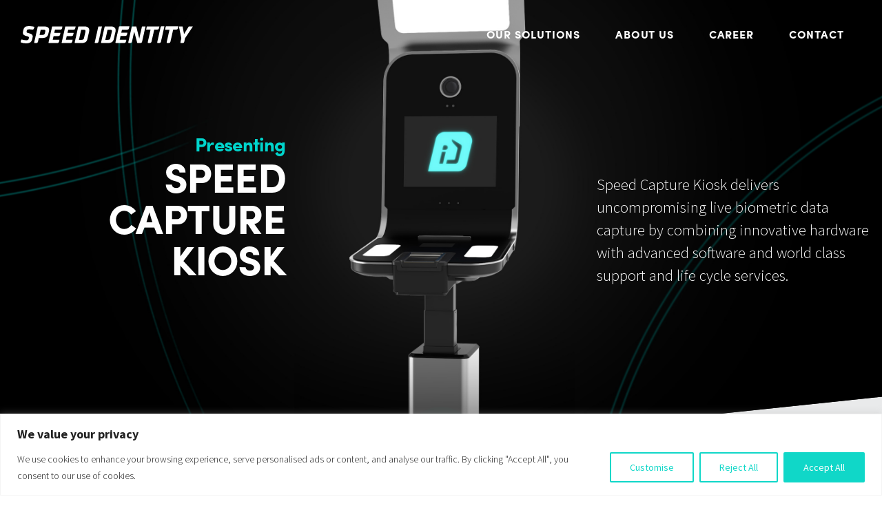

--- FILE ---
content_type: text/html; charset=UTF-8
request_url: https://speed-identity.com/our-solutions/speed-capture-kiosk/
body_size: 13951
content:
<!--


				`-/+syyhhhyso+:.                 
             -+hmMMMMMMMMMMMMMMMMMds/`            
          -sNMMMMMMMMMMMMMMMMMMMMMMMMMd+`         
        +mMMMMMMMMMMMMMMMMMMMMMMMMMMMMMMMy-       
      /mMMMMMMMMMMMMMMMMMMMMMMMMMMMMMMMMMMMh.     
    `hMMMMMMMMMMMMMMMMMMMMMMMMMMMMMMMMMMMMMMM+    
   -NMMMMMMMMMMMMMMMMMMMMMMMMMMMMMMMMMMMMMMMMMh`  
  -NMMMMMMMMMMMMMMMMMMMMMMMMMMMMMMMMMMMMMMMMMMMh  
 `mMMMMMN:...-mMMMMMMMMMMms/.`   `-/yNMMMMMMMMMMs 
 sMMMMMMMd`   .NMMMMMMMd:             /NMMMMMMMMM-
`MMMMMMMMMh    :MMMMMMs    .ohmmmh+    `mMMMMMMMMy
:MMMMMMMMMMs    +MMMMs    /MMMMMMMMdoooohMMMMMMMMN
/MMMMMMMMMMM+    sMMh     mMMMMMMMMMMMMMMMMMMMMMMM
/MMMMMMMMMMMM/    hm`     dMMMMMNo-.....oMMMMMMMMN
.MMMMMMMMMMMMM-   `.      `hMMMMMMh`    +MMMMMMMMh
 hMMMMMMMMMMMMN.      `.    `/oo+/`     +MMMMMMMM/
 -MMMMMMMMMMMMMm`     hMs-          :ds`+MMMMMMMd 
  +MMMMMMMMMMMMMdoooohMMMMNyo+///oyNMMMNhMMMMMMN. 
   +MMMMMMMMMMMMMMMMMMMMMMMMMMMMMMMMMMMMMMMMMMN.  
    :NMMMMMMMMMMMMMMMMMMMMMMMMMMMMMMMMMMMMMMMd`   
     `yMMMMMMMMMMMMMMMMMMMMMMMMMMMMMMMMMMMMN+     
       -hMMMMMMMMMMMMMMMMMMMMMMMMMMMMMMMMNo`      
         .smMMMMMMMMMMMMMMMMMMMMMMMMMMMd/`        
            -odMMMMMMMMMMMMMMMMMMMMNy+`           
                -/oydmNMMMMNNmhyo:.               



      Handcrafted with Love, Coffee & The_Loop();
             
             { www.vektorgrafik.se }




--><!doctype html><html class="no-js" lang="en-US"><head><meta charset="utf-8"><meta http-equiv="X-UA-Compatible" content="IE=edge"><meta name="viewport" content="width=device-width, initial-scale=1.0"><meta class="foundation-mq"><link rel="icon" href="https://speed-identity.com/wp-content/themes/vektorcore/favicon.png"><link href="https://speed-identity.com/wp-content/themes/vektorcore/assets/images/favicon/apple-touch-icon.png" rel="apple-touch-icon"/><!--[if IE]><link rel="shortcut icon" href="https://speed-identity.com/wp-content/themes/vektorcore/assets/images/favicon/favicon.ico"><![endif]--><meta name="msapplication-TileColor" content="#f01d4f"><meta name="msapplication-TileImage" content="https://speed-identity.com/wp-content/themes/vektorcore/assets/images/favicon/mstile-150x150.png"><meta name="theme-color" content="#121212"><link rel="pingback" href="https://speed-identity.com/xmlrpc.php"><script src="https://use.typekit.net/dqh0xfy.js"></script><script>try{Typekit.load({ async: true });}catch(e){}</script><link href='https://fonts.googleapis.com/css?family=Source+Sans+Pro:400,300,300italic,400italic,600italic,600,700italic,700' rel='stylesheet' type='text/css'><meta name='robots' content='index, follow, max-image-preview:large, max-snippet:-1, max-video-preview:-1'/><style>img:is([sizes="auto" i], [sizes^="auto," i]) { contain-intrinsic-size: 3000px 1500px }</style><title>Speed Capture Kiosk - Speed Identity</title><link rel="canonical" href="https://speed-identity.com/our-solutions/speed-capture-kiosk/"/><meta property="og:locale" content="en_US"/><meta property="og:type" content="article"/><meta property="og:title" content="Speed Capture Kiosk - Speed Identity"/><meta property="og:url" content="https://speed-identity.com/our-solutions/speed-capture-kiosk/"/><meta property="og:site_name" content="Speed Identity"/><meta property="article:modified_time" content="2016-12-30T15:47:59+00:00"/><meta name="twitter:card" content="summary_large_image"/><script type="application/ld+json" class="yoast-schema-graph">{"@context":"https://schema.org","@graph":[{"@type":"WebPage","@id":"https://speed-identity.com/our-solutions/speed-capture-kiosk/","url":"https://speed-identity.com/our-solutions/speed-capture-kiosk/","name":"Speed Capture Kiosk - Speed Identity","isPartOf":{"@id":"https://speed-identity.com/#website"},"datePublished":"2016-12-19T08:04:16+00:00","dateModified":"2016-12-30T15:47:59+00:00","breadcrumb":{"@id":"https://speed-identity.com/our-solutions/speed-capture-kiosk/#breadcrumb"},"inLanguage":"en-US","potentialAction":[{"@type":"ReadAction","target":["https://speed-identity.com/our-solutions/speed-capture-kiosk/"]}]},{"@type":"BreadcrumbList","@id":"https://speed-identity.com/our-solutions/speed-capture-kiosk/#breadcrumb","itemListElement":[{"@type":"ListItem","position":1,"name":"Home","item":"https://speed-identity.com/"},{"@type":"ListItem","position":2,"name":"Our solutions","item":"https://speed-identity.com/our-solutions/"},{"@type":"ListItem","position":3,"name":"Speed Capture Kiosk"}]},{"@type":"WebSite","@id":"https://speed-identity.com/#website","url":"https://speed-identity.com/","name":"Speed Identity","description":"Next Generation Biometric Security Solutions","potentialAction":[{"@type":"SearchAction","target":{"@type":"EntryPoint","urlTemplate":"https://speed-identity.com/?s={search_term_string}"},"query-input":{"@type":"PropertyValueSpecification","valueRequired":true,"valueName":"search_term_string"}}],"inLanguage":"en-US"}]}</script><link rel='dns-prefetch' href='//ajax.googleapis.com'/><link rel="alternate" type="application/rss+xml" title="Speed Identity &raquo; Feed" href="https://speed-identity.com/feed/"/><link rel="alternate" type="application/rss+xml" title="Speed Identity &raquo; Comments Feed" href="https://speed-identity.com/comments/feed/"/><link rel='stylesheet' id='wp-block-library-css' href='https://speed-identity.com/wp-includes/css/dist/block-library/style.min.css?ver=6.8.3' type='text/css' media='all'/><style id='classic-theme-styles-inline-css' type='text/css'>
/*! This file is auto-generated */
.wp-block-button__link{color:#fff;background-color:#32373c;border-radius:9999px;box-shadow:none;text-decoration:none;padding:calc(.667em + 2px) calc(1.333em + 2px);font-size:1.125em}.wp-block-file__button{background:#32373c;color:#fff;text-decoration:none}</style><style id='global-styles-inline-css' type='text/css'>
:root{--wp--preset--aspect-ratio--square: 1;--wp--preset--aspect-ratio--4-3: 4/3;--wp--preset--aspect-ratio--3-4: 3/4;--wp--preset--aspect-ratio--3-2: 3/2;--wp--preset--aspect-ratio--2-3: 2/3;--wp--preset--aspect-ratio--16-9: 16/9;--wp--preset--aspect-ratio--9-16: 9/16;--wp--preset--color--black: #000000;--wp--preset--color--cyan-bluish-gray: #abb8c3;--wp--preset--color--white: #ffffff;--wp--preset--color--pale-pink: #f78da7;--wp--preset--color--vivid-red: #cf2e2e;--wp--preset--color--luminous-vivid-orange: #ff6900;--wp--preset--color--luminous-vivid-amber: #fcb900;--wp--preset--color--light-green-cyan: #7bdcb5;--wp--preset--color--vivid-green-cyan: #00d084;--wp--preset--color--pale-cyan-blue: #8ed1fc;--wp--preset--color--vivid-cyan-blue: #0693e3;--wp--preset--color--vivid-purple: #9b51e0;--wp--preset--gradient--vivid-cyan-blue-to-vivid-purple: linear-gradient(135deg,rgba(6,147,227,1) 0%,rgb(155,81,224) 100%);--wp--preset--gradient--light-green-cyan-to-vivid-green-cyan: linear-gradient(135deg,rgb(122,220,180) 0%,rgb(0,208,130) 100%);--wp--preset--gradient--luminous-vivid-amber-to-luminous-vivid-orange: linear-gradient(135deg,rgba(252,185,0,1) 0%,rgba(255,105,0,1) 100%);--wp--preset--gradient--luminous-vivid-orange-to-vivid-red: linear-gradient(135deg,rgba(255,105,0,1) 0%,rgb(207,46,46) 100%);--wp--preset--gradient--very-light-gray-to-cyan-bluish-gray: linear-gradient(135deg,rgb(238,238,238) 0%,rgb(169,184,195) 100%);--wp--preset--gradient--cool-to-warm-spectrum: linear-gradient(135deg,rgb(74,234,220) 0%,rgb(151,120,209) 20%,rgb(207,42,186) 40%,rgb(238,44,130) 60%,rgb(251,105,98) 80%,rgb(254,248,76) 100%);--wp--preset--gradient--blush-light-purple: linear-gradient(135deg,rgb(255,206,236) 0%,rgb(152,150,240) 100%);--wp--preset--gradient--blush-bordeaux: linear-gradient(135deg,rgb(254,205,165) 0%,rgb(254,45,45) 50%,rgb(107,0,62) 100%);--wp--preset--gradient--luminous-dusk: linear-gradient(135deg,rgb(255,203,112) 0%,rgb(199,81,192) 50%,rgb(65,88,208) 100%);--wp--preset--gradient--pale-ocean: linear-gradient(135deg,rgb(255,245,203) 0%,rgb(182,227,212) 50%,rgb(51,167,181) 100%);--wp--preset--gradient--electric-grass: linear-gradient(135deg,rgb(202,248,128) 0%,rgb(113,206,126) 100%);--wp--preset--gradient--midnight: linear-gradient(135deg,rgb(2,3,129) 0%,rgb(40,116,252) 100%);--wp--preset--font-size--small: 13px;--wp--preset--font-size--medium: 20px;--wp--preset--font-size--large: 36px;--wp--preset--font-size--x-large: 42px;--wp--preset--spacing--20: 0.44rem;--wp--preset--spacing--30: 0.67rem;--wp--preset--spacing--40: 1rem;--wp--preset--spacing--50: 1.5rem;--wp--preset--spacing--60: 2.25rem;--wp--preset--spacing--70: 3.38rem;--wp--preset--spacing--80: 5.06rem;--wp--preset--shadow--natural: 6px 6px 9px rgba(0, 0, 0, 0.2);--wp--preset--shadow--deep: 12px 12px 50px rgba(0, 0, 0, 0.4);--wp--preset--shadow--sharp: 6px 6px 0px rgba(0, 0, 0, 0.2);--wp--preset--shadow--outlined: 6px 6px 0px -3px rgba(255, 255, 255, 1), 6px 6px rgba(0, 0, 0, 1);--wp--preset--shadow--crisp: 6px 6px 0px rgba(0, 0, 0, 1);}:where(.is-layout-flex){gap: 0.5em;}:where(.is-layout-grid){gap: 0.5em;}body .is-layout-flex{display: flex;}.is-layout-flex{flex-wrap: wrap;align-items: center;}.is-layout-flex > :is(*, div){margin: 0;}body .is-layout-grid{display: grid;}.is-layout-grid > :is(*, div){margin: 0;}:where(.wp-block-columns.is-layout-flex){gap: 2em;}:where(.wp-block-columns.is-layout-grid){gap: 2em;}:where(.wp-block-post-template.is-layout-flex){gap: 1.25em;}:where(.wp-block-post-template.is-layout-grid){gap: 1.25em;}.has-black-color{color: var(--wp--preset--color--black) !important;}.has-cyan-bluish-gray-color{color: var(--wp--preset--color--cyan-bluish-gray) !important;}.has-white-color{color: var(--wp--preset--color--white) !important;}.has-pale-pink-color{color: var(--wp--preset--color--pale-pink) !important;}.has-vivid-red-color{color: var(--wp--preset--color--vivid-red) !important;}.has-luminous-vivid-orange-color{color: var(--wp--preset--color--luminous-vivid-orange) !important;}.has-luminous-vivid-amber-color{color: var(--wp--preset--color--luminous-vivid-amber) !important;}.has-light-green-cyan-color{color: var(--wp--preset--color--light-green-cyan) !important;}.has-vivid-green-cyan-color{color: var(--wp--preset--color--vivid-green-cyan) !important;}.has-pale-cyan-blue-color{color: var(--wp--preset--color--pale-cyan-blue) !important;}.has-vivid-cyan-blue-color{color: var(--wp--preset--color--vivid-cyan-blue) !important;}.has-vivid-purple-color{color: var(--wp--preset--color--vivid-purple) !important;}.has-black-background-color{background-color: var(--wp--preset--color--black) !important;}.has-cyan-bluish-gray-background-color{background-color: var(--wp--preset--color--cyan-bluish-gray) !important;}.has-white-background-color{background-color: var(--wp--preset--color--white) !important;}.has-pale-pink-background-color{background-color: var(--wp--preset--color--pale-pink) !important;}.has-vivid-red-background-color{background-color: var(--wp--preset--color--vivid-red) !important;}.has-luminous-vivid-orange-background-color{background-color: var(--wp--preset--color--luminous-vivid-orange) !important;}.has-luminous-vivid-amber-background-color{background-color: var(--wp--preset--color--luminous-vivid-amber) !important;}.has-light-green-cyan-background-color{background-color: var(--wp--preset--color--light-green-cyan) !important;}.has-vivid-green-cyan-background-color{background-color: var(--wp--preset--color--vivid-green-cyan) !important;}.has-pale-cyan-blue-background-color{background-color: var(--wp--preset--color--pale-cyan-blue) !important;}.has-vivid-cyan-blue-background-color{background-color: var(--wp--preset--color--vivid-cyan-blue) !important;}.has-vivid-purple-background-color{background-color: var(--wp--preset--color--vivid-purple) !important;}.has-black-border-color{border-color: var(--wp--preset--color--black) !important;}.has-cyan-bluish-gray-border-color{border-color: var(--wp--preset--color--cyan-bluish-gray) !important;}.has-white-border-color{border-color: var(--wp--preset--color--white) !important;}.has-pale-pink-border-color{border-color: var(--wp--preset--color--pale-pink) !important;}.has-vivid-red-border-color{border-color: var(--wp--preset--color--vivid-red) !important;}.has-luminous-vivid-orange-border-color{border-color: var(--wp--preset--color--luminous-vivid-orange) !important;}.has-luminous-vivid-amber-border-color{border-color: var(--wp--preset--color--luminous-vivid-amber) !important;}.has-light-green-cyan-border-color{border-color: var(--wp--preset--color--light-green-cyan) !important;}.has-vivid-green-cyan-border-color{border-color: var(--wp--preset--color--vivid-green-cyan) !important;}.has-pale-cyan-blue-border-color{border-color: var(--wp--preset--color--pale-cyan-blue) !important;}.has-vivid-cyan-blue-border-color{border-color: var(--wp--preset--color--vivid-cyan-blue) !important;}.has-vivid-purple-border-color{border-color: var(--wp--preset--color--vivid-purple) !important;}.has-vivid-cyan-blue-to-vivid-purple-gradient-background{background: var(--wp--preset--gradient--vivid-cyan-blue-to-vivid-purple) !important;}.has-light-green-cyan-to-vivid-green-cyan-gradient-background{background: var(--wp--preset--gradient--light-green-cyan-to-vivid-green-cyan) !important;}.has-luminous-vivid-amber-to-luminous-vivid-orange-gradient-background{background: var(--wp--preset--gradient--luminous-vivid-amber-to-luminous-vivid-orange) !important;}.has-luminous-vivid-orange-to-vivid-red-gradient-background{background: var(--wp--preset--gradient--luminous-vivid-orange-to-vivid-red) !important;}.has-very-light-gray-to-cyan-bluish-gray-gradient-background{background: var(--wp--preset--gradient--very-light-gray-to-cyan-bluish-gray) !important;}.has-cool-to-warm-spectrum-gradient-background{background: var(--wp--preset--gradient--cool-to-warm-spectrum) !important;}.has-blush-light-purple-gradient-background{background: var(--wp--preset--gradient--blush-light-purple) !important;}.has-blush-bordeaux-gradient-background{background: var(--wp--preset--gradient--blush-bordeaux) !important;}.has-luminous-dusk-gradient-background{background: var(--wp--preset--gradient--luminous-dusk) !important;}.has-pale-ocean-gradient-background{background: var(--wp--preset--gradient--pale-ocean) !important;}.has-electric-grass-gradient-background{background: var(--wp--preset--gradient--electric-grass) !important;}.has-midnight-gradient-background{background: var(--wp--preset--gradient--midnight) !important;}.has-small-font-size{font-size: var(--wp--preset--font-size--small) !important;}.has-medium-font-size{font-size: var(--wp--preset--font-size--medium) !important;}.has-large-font-size{font-size: var(--wp--preset--font-size--large) !important;}.has-x-large-font-size{font-size: var(--wp--preset--font-size--x-large) !important;}
:where(.wp-block-post-template.is-layout-flex){gap: 1.25em;}:where(.wp-block-post-template.is-layout-grid){gap: 1.25em;}
:where(.wp-block-columns.is-layout-flex){gap: 2em;}:where(.wp-block-columns.is-layout-grid){gap: 2em;}
:root :where(.wp-block-pullquote){font-size: 1.5em;line-height: 1.6;}</style><link rel='stylesheet' id='site-css-css' href='https://speed-identity.com/wp-content/themes/vektorcore/assets/css/style.css?ver=1.1.3' type='text/css' media='all'/><script type="text/javascript" id="cookie-law-info-js-extra">
/* <![CDATA[ */
var _ckyConfig = {"_ipData":[],"_assetsURL":"https:\/\/speed-identity.com\/wp-content\/plugins\/cookie-law-info\/lite\/frontend\/images\/","_publicURL":"https:\/\/speed-identity.com","_expiry":"365","_categories":[{"name":"Necessary","slug":"necessary","isNecessary":true,"ccpaDoNotSell":true,"cookies":[],"active":true,"defaultConsent":{"gdpr":true,"ccpa":true}},{"name":"Functional","slug":"functional","isNecessary":false,"ccpaDoNotSell":true,"cookies":[],"active":true,"defaultConsent":{"gdpr":false,"ccpa":false}},{"name":"Analytics","slug":"analytics","isNecessary":false,"ccpaDoNotSell":true,"cookies":[],"active":true,"defaultConsent":{"gdpr":false,"ccpa":false}},{"name":"Performance","slug":"performance","isNecessary":false,"ccpaDoNotSell":true,"cookies":[],"active":true,"defaultConsent":{"gdpr":false,"ccpa":false}},{"name":"Advertisement","slug":"advertisement","isNecessary":false,"ccpaDoNotSell":true,"cookies":[],"active":true,"defaultConsent":{"gdpr":false,"ccpa":false}}],"_activeLaw":"gdpr","_rootDomain":"","_block":"1","_showBanner":"1","_bannerConfig":{"settings":{"type":"banner","preferenceCenterType":"popup","position":"bottom","applicableLaw":"gdpr"},"behaviours":{"reloadBannerOnAccept":false,"loadAnalyticsByDefault":false,"animations":{"onLoad":"animate","onHide":"sticky"}},"config":{"revisitConsent":{"status":true,"tag":"revisit-consent","position":"bottom-left","meta":{"url":"#"},"styles":{"background-color":"#10D7C8"},"elements":{"title":{"type":"text","tag":"revisit-consent-title","status":true,"styles":{"color":"#0056a7"}}}},"preferenceCenter":{"toggle":{"status":true,"tag":"detail-category-toggle","type":"toggle","states":{"active":{"styles":{"background-color":"#1863DC"}},"inactive":{"styles":{"background-color":"#D0D5D2"}}}}},"categoryPreview":{"status":false,"toggle":{"status":true,"tag":"detail-category-preview-toggle","type":"toggle","states":{"active":{"styles":{"background-color":"#1863DC"}},"inactive":{"styles":{"background-color":"#D0D5D2"}}}}},"videoPlaceholder":{"status":true,"styles":{"background-color":"#000000","border-color":"#000000","color":"#ffffff"}},"readMore":{"status":false,"tag":"readmore-button","type":"link","meta":{"noFollow":true,"newTab":true},"styles":{"color":"#10D7C8","background-color":"transparent","border-color":"transparent"}},"showMore":{"status":true,"tag":"show-desc-button","type":"button","styles":{"color":"#1863DC"}},"showLess":{"status":true,"tag":"hide-desc-button","type":"button","styles":{"color":"#1863DC"}},"alwaysActive":{"status":true,"tag":"always-active","styles":{"color":"#008000"}},"manualLinks":{"status":true,"tag":"manual-links","type":"link","styles":{"color":"#1863DC"}},"auditTable":{"status":true},"optOption":{"status":true,"toggle":{"status":true,"tag":"optout-option-toggle","type":"toggle","states":{"active":{"styles":{"background-color":"#1863dc"}},"inactive":{"styles":{"background-color":"#FFFFFF"}}}}}}},"_version":"3.3.9.1","_logConsent":"1","_tags":[{"tag":"accept-button","styles":{"color":"#FFFFFF","background-color":"#10D7C8","border-color":"#10D7C8"}},{"tag":"reject-button","styles":{"color":"#10D7C8","background-color":"transparent","border-color":"#10D7C8"}},{"tag":"settings-button","styles":{"color":"#10D7C8","background-color":"transparent","border-color":"#10D7C8"}},{"tag":"readmore-button","styles":{"color":"#10D7C8","background-color":"transparent","border-color":"transparent"}},{"tag":"donotsell-button","styles":{"color":"#1863DC","background-color":"transparent","border-color":"transparent"}},{"tag":"show-desc-button","styles":{"color":"#1863DC"}},{"tag":"hide-desc-button","styles":{"color":"#1863DC"}},{"tag":"cky-always-active","styles":[]},{"tag":"cky-link","styles":[]},{"tag":"accept-button","styles":{"color":"#FFFFFF","background-color":"#10D7C8","border-color":"#10D7C8"}},{"tag":"revisit-consent","styles":{"background-color":"#10D7C8"}}],"_shortCodes":[{"key":"cky_readmore","content":"<a href=\"#\" class=\"cky-policy\" aria-label=\"Cookie Policy\" target=\"_blank\" rel=\"noopener\" data-cky-tag=\"readmore-button\">Cookie Policy<\/a>","tag":"readmore-button","status":false,"attributes":{"rel":"nofollow","target":"_blank"}},{"key":"cky_show_desc","content":"<button class=\"cky-show-desc-btn\" data-cky-tag=\"show-desc-button\" aria-label=\"Show more\">Show more<\/button>","tag":"show-desc-button","status":true,"attributes":[]},{"key":"cky_hide_desc","content":"<button class=\"cky-show-desc-btn\" data-cky-tag=\"hide-desc-button\" aria-label=\"Show less\">Show less<\/button>","tag":"hide-desc-button","status":true,"attributes":[]},{"key":"cky_optout_show_desc","content":"[cky_optout_show_desc]","tag":"optout-show-desc-button","status":true,"attributes":[]},{"key":"cky_optout_hide_desc","content":"[cky_optout_hide_desc]","tag":"optout-hide-desc-button","status":true,"attributes":[]},{"key":"cky_category_toggle_label","content":"[cky_{{status}}_category_label] [cky_preference_{{category_slug}}_title]","tag":"","status":true,"attributes":[]},{"key":"cky_enable_category_label","content":"Enable","tag":"","status":true,"attributes":[]},{"key":"cky_disable_category_label","content":"Disable","tag":"","status":true,"attributes":[]},{"key":"cky_video_placeholder","content":"<div class=\"video-placeholder-normal\" data-cky-tag=\"video-placeholder\" id=\"[UNIQUEID]\"><p class=\"video-placeholder-text-normal\" data-cky-tag=\"placeholder-title\">Please accept cookies to access this content<\/p><\/div>","tag":"","status":true,"attributes":[]},{"key":"cky_enable_optout_label","content":"Enable","tag":"","status":true,"attributes":[]},{"key":"cky_disable_optout_label","content":"Disable","tag":"","status":true,"attributes":[]},{"key":"cky_optout_toggle_label","content":"[cky_{{status}}_optout_label] [cky_optout_option_title]","tag":"","status":true,"attributes":[]},{"key":"cky_optout_option_title","content":"Do Not Sell or Share My Personal Information","tag":"","status":true,"attributes":[]},{"key":"cky_optout_close_label","content":"Close","tag":"","status":true,"attributes":[]},{"key":"cky_preference_close_label","content":"Close","tag":"","status":true,"attributes":[]}],"_rtl":"","_language":"en","_providersToBlock":[]};
var _ckyStyles = {"css":".cky-overlay{background: #000000; opacity: 0.4; position: fixed; top: 0; left: 0; width: 100%; height: 100%; z-index: 99999999;}.cky-hide{display: none;}.cky-btn-revisit-wrapper{display: flex; align-items: center; justify-content: center; background: #0056a7; width: 45px; height: 45px; border-radius: 50%; position: fixed; z-index: 999999; cursor: pointer;}.cky-revisit-bottom-left{bottom: 15px; left: 15px;}.cky-revisit-bottom-right{bottom: 15px; right: 15px;}.cky-btn-revisit-wrapper .cky-btn-revisit{display: flex; align-items: center; justify-content: center; background: none; border: none; cursor: pointer; position: relative; margin: 0; padding: 0;}.cky-btn-revisit-wrapper .cky-btn-revisit img{max-width: fit-content; margin: 0; height: 30px; width: 30px;}.cky-revisit-bottom-left:hover::before{content: attr(data-tooltip); position: absolute; background: #4e4b66; color: #ffffff; left: calc(100% + 7px); font-size: 12px; line-height: 16px; width: max-content; padding: 4px 8px; border-radius: 4px;}.cky-revisit-bottom-left:hover::after{position: absolute; content: \"\"; border: 5px solid transparent; left: calc(100% + 2px); border-left-width: 0; border-right-color: #4e4b66;}.cky-revisit-bottom-right:hover::before{content: attr(data-tooltip); position: absolute; background: #4e4b66; color: #ffffff; right: calc(100% + 7px); font-size: 12px; line-height: 16px; width: max-content; padding: 4px 8px; border-radius: 4px;}.cky-revisit-bottom-right:hover::after{position: absolute; content: \"\"; border: 5px solid transparent; right: calc(100% + 2px); border-right-width: 0; border-left-color: #4e4b66;}.cky-revisit-hide{display: none;}.cky-consent-container{position: fixed; width: 100%; box-sizing: border-box; z-index: 9999999;}.cky-consent-container .cky-consent-bar{background: #ffffff; border: 1px solid; padding: 16.5px 24px; box-shadow: 0 -1px 10px 0 #acabab4d;}.cky-banner-bottom{bottom: 0; left: 0;}.cky-banner-top{top: 0; left: 0;}.cky-custom-brand-logo-wrapper .cky-custom-brand-logo{width: 100px; height: auto; margin: 0 0 12px 0;}.cky-notice .cky-title{color: #212121; font-weight: 700; font-size: 18px; line-height: 24px; margin: 0 0 12px 0;}.cky-notice-group{display: flex; justify-content: space-between; align-items: center; font-size: 14px; line-height: 24px; font-weight: 400;}.cky-notice-des *,.cky-preference-content-wrapper *,.cky-accordion-header-des *,.cky-gpc-wrapper .cky-gpc-desc *{font-size: 14px;}.cky-notice-des{color: #212121; font-size: 14px; line-height: 24px; font-weight: 400;}.cky-notice-des img{height: 25px; width: 25px;}.cky-consent-bar .cky-notice-des p,.cky-gpc-wrapper .cky-gpc-desc p,.cky-preference-body-wrapper .cky-preference-content-wrapper p,.cky-accordion-header-wrapper .cky-accordion-header-des p,.cky-cookie-des-table li div:last-child p{color: inherit; margin-top: 0; overflow-wrap: break-word;}.cky-notice-des P:last-child,.cky-preference-content-wrapper p:last-child,.cky-cookie-des-table li div:last-child p:last-child,.cky-gpc-wrapper .cky-gpc-desc p:last-child{margin-bottom: 0;}.cky-notice-des a.cky-policy,.cky-notice-des button.cky-policy{font-size: 14px; color: #1863dc; white-space: nowrap; cursor: pointer; background: transparent; border: 1px solid; text-decoration: underline;}.cky-notice-des button.cky-policy{padding: 0;}.cky-notice-des a.cky-policy:focus-visible,.cky-notice-des button.cky-policy:focus-visible,.cky-preference-content-wrapper .cky-show-desc-btn:focus-visible,.cky-accordion-header .cky-accordion-btn:focus-visible,.cky-preference-header .cky-btn-close:focus-visible,.cky-switch input[type=\"checkbox\"]:focus-visible,.cky-footer-wrapper a:focus-visible,.cky-btn:focus-visible{outline: 2px solid #1863dc; outline-offset: 2px;}.cky-btn:focus:not(:focus-visible),.cky-accordion-header .cky-accordion-btn:focus:not(:focus-visible),.cky-preference-content-wrapper .cky-show-desc-btn:focus:not(:focus-visible),.cky-btn-revisit-wrapper .cky-btn-revisit:focus:not(:focus-visible),.cky-preference-header .cky-btn-close:focus:not(:focus-visible),.cky-consent-bar .cky-banner-btn-close:focus:not(:focus-visible){outline: 0;}button.cky-show-desc-btn:not(:hover):not(:active){color: #1863dc; background: transparent;}button.cky-accordion-btn:not(:hover):not(:active),button.cky-banner-btn-close:not(:hover):not(:active),button.cky-btn-close:not(:hover):not(:active),button.cky-btn-revisit:not(:hover):not(:active){background: transparent;}.cky-consent-bar button:hover,.cky-modal.cky-modal-open button:hover,.cky-consent-bar button:focus,.cky-modal.cky-modal-open button:focus{text-decoration: none;}.cky-notice-btn-wrapper{display: flex; justify-content: center; align-items: center; margin-left: 15px;}.cky-notice-btn-wrapper .cky-btn{text-shadow: none; box-shadow: none;}.cky-btn{font-size: 14px; font-family: inherit; line-height: 24px; padding: 8px 27px; font-weight: 500; margin: 0 8px 0 0; border-radius: 2px; white-space: nowrap; cursor: pointer; text-align: center; text-transform: none; min-height: 0;}.cky-btn:hover{opacity: 0.8;}.cky-btn-customize{color: #1863dc; background: transparent; border: 2px solid #1863dc;}.cky-btn-reject{color: #1863dc; background: transparent; border: 2px solid #1863dc;}.cky-btn-accept{background: #1863dc; color: #ffffff; border: 2px solid #1863dc;}.cky-btn:last-child{margin-right: 0;}@media (max-width: 768px){.cky-notice-group{display: block;}.cky-notice-btn-wrapper{margin-left: 0;}.cky-notice-btn-wrapper .cky-btn{flex: auto; max-width: 100%; margin-top: 10px; white-space: unset;}}@media (max-width: 576px){.cky-notice-btn-wrapper{flex-direction: column;}.cky-custom-brand-logo-wrapper, .cky-notice .cky-title, .cky-notice-des, .cky-notice-btn-wrapper{padding: 0 28px;}.cky-consent-container .cky-consent-bar{padding: 16.5px 0;}.cky-notice-des{max-height: 40vh; overflow-y: scroll;}.cky-notice-btn-wrapper .cky-btn{width: 100%; padding: 8px; margin-right: 0;}.cky-notice-btn-wrapper .cky-btn-accept{order: 1;}.cky-notice-btn-wrapper .cky-btn-reject{order: 3;}.cky-notice-btn-wrapper .cky-btn-customize{order: 2;}}@media (max-width: 425px){.cky-custom-brand-logo-wrapper, .cky-notice .cky-title, .cky-notice-des, .cky-notice-btn-wrapper{padding: 0 24px;}.cky-notice-btn-wrapper{flex-direction: column;}.cky-btn{width: 100%; margin: 10px 0 0 0;}.cky-notice-btn-wrapper .cky-btn-customize{order: 2;}.cky-notice-btn-wrapper .cky-btn-reject{order: 3;}.cky-notice-btn-wrapper .cky-btn-accept{order: 1; margin-top: 16px;}}@media (max-width: 352px){.cky-notice .cky-title{font-size: 16px;}.cky-notice-des *{font-size: 12px;}.cky-notice-des, .cky-btn{font-size: 12px;}}.cky-modal.cky-modal-open{display: flex; visibility: visible; -webkit-transform: translate(-50%, -50%); -moz-transform: translate(-50%, -50%); -ms-transform: translate(-50%, -50%); -o-transform: translate(-50%, -50%); transform: translate(-50%, -50%); top: 50%; left: 50%; transition: all 1s ease;}.cky-modal{box-shadow: 0 32px 68px rgba(0, 0, 0, 0.3); margin: 0 auto; position: fixed; max-width: 100%; background: #ffffff; top: 50%; box-sizing: border-box; border-radius: 6px; z-index: 999999999; color: #212121; -webkit-transform: translate(-50%, 100%); -moz-transform: translate(-50%, 100%); -ms-transform: translate(-50%, 100%); -o-transform: translate(-50%, 100%); transform: translate(-50%, 100%); visibility: hidden; transition: all 0s ease;}.cky-preference-center{max-height: 79vh; overflow: hidden; width: 845px; overflow: hidden; flex: 1 1 0; display: flex; flex-direction: column; border-radius: 6px;}.cky-preference-header{display: flex; align-items: center; justify-content: space-between; padding: 22px 24px; border-bottom: 1px solid;}.cky-preference-header .cky-preference-title{font-size: 18px; font-weight: 700; line-height: 24px;}.cky-preference-header .cky-btn-close{margin: 0; cursor: pointer; vertical-align: middle; padding: 0; background: none; border: none; width: auto; height: auto; min-height: 0; line-height: 0; text-shadow: none; box-shadow: none;}.cky-preference-header .cky-btn-close img{margin: 0; height: 10px; width: 10px;}.cky-preference-body-wrapper{padding: 0 24px; flex: 1; overflow: auto; box-sizing: border-box;}.cky-preference-content-wrapper,.cky-gpc-wrapper .cky-gpc-desc{font-size: 14px; line-height: 24px; font-weight: 400; padding: 12px 0;}.cky-preference-content-wrapper{border-bottom: 1px solid;}.cky-preference-content-wrapper img{height: 25px; width: 25px;}.cky-preference-content-wrapper .cky-show-desc-btn{font-size: 14px; font-family: inherit; color: #1863dc; text-decoration: none; line-height: 24px; padding: 0; margin: 0; white-space: nowrap; cursor: pointer; background: transparent; border-color: transparent; text-transform: none; min-height: 0; text-shadow: none; box-shadow: none;}.cky-accordion-wrapper{margin-bottom: 10px;}.cky-accordion{border-bottom: 1px solid;}.cky-accordion:last-child{border-bottom: none;}.cky-accordion .cky-accordion-item{display: flex; margin-top: 10px;}.cky-accordion .cky-accordion-body{display: none;}.cky-accordion.cky-accordion-active .cky-accordion-body{display: block; padding: 0 22px; margin-bottom: 16px;}.cky-accordion-header-wrapper{cursor: pointer; width: 100%;}.cky-accordion-item .cky-accordion-header{display: flex; justify-content: space-between; align-items: center;}.cky-accordion-header .cky-accordion-btn{font-size: 16px; font-family: inherit; color: #212121; line-height: 24px; background: none; border: none; font-weight: 700; padding: 0; margin: 0; cursor: pointer; text-transform: none; min-height: 0; text-shadow: none; box-shadow: none;}.cky-accordion-header .cky-always-active{color: #008000; font-weight: 600; line-height: 24px; font-size: 14px;}.cky-accordion-header-des{font-size: 14px; line-height: 24px; margin: 10px 0 16px 0;}.cky-accordion-chevron{margin-right: 22px; position: relative; cursor: pointer;}.cky-accordion-chevron-hide{display: none;}.cky-accordion .cky-accordion-chevron i::before{content: \"\"; position: absolute; border-right: 1.4px solid; border-bottom: 1.4px solid; border-color: inherit; height: 6px; width: 6px; -webkit-transform: rotate(-45deg); -moz-transform: rotate(-45deg); -ms-transform: rotate(-45deg); -o-transform: rotate(-45deg); transform: rotate(-45deg); transition: all 0.2s ease-in-out; top: 8px;}.cky-accordion.cky-accordion-active .cky-accordion-chevron i::before{-webkit-transform: rotate(45deg); -moz-transform: rotate(45deg); -ms-transform: rotate(45deg); -o-transform: rotate(45deg); transform: rotate(45deg);}.cky-audit-table{background: #f4f4f4; border-radius: 6px;}.cky-audit-table .cky-empty-cookies-text{color: inherit; font-size: 12px; line-height: 24px; margin: 0; padding: 10px;}.cky-audit-table .cky-cookie-des-table{font-size: 12px; line-height: 24px; font-weight: normal; padding: 15px 10px; border-bottom: 1px solid; border-bottom-color: inherit; margin: 0;}.cky-audit-table .cky-cookie-des-table:last-child{border-bottom: none;}.cky-audit-table .cky-cookie-des-table li{list-style-type: none; display: flex; padding: 3px 0;}.cky-audit-table .cky-cookie-des-table li:first-child{padding-top: 0;}.cky-cookie-des-table li div:first-child{width: 100px; font-weight: 600; word-break: break-word; word-wrap: break-word;}.cky-cookie-des-table li div:last-child{flex: 1; word-break: break-word; word-wrap: break-word; margin-left: 8px;}.cky-footer-shadow{display: block; width: 100%; height: 40px; background: linear-gradient(180deg, rgba(255, 255, 255, 0) 0%, #ffffff 100%); position: absolute; bottom: calc(100% - 1px);}.cky-footer-wrapper{position: relative;}.cky-prefrence-btn-wrapper{display: flex; flex-wrap: wrap; align-items: center; justify-content: center; padding: 22px 24px; border-top: 1px solid;}.cky-prefrence-btn-wrapper .cky-btn{flex: auto; max-width: 100%; text-shadow: none; box-shadow: none;}.cky-btn-preferences{color: #1863dc; background: transparent; border: 2px solid #1863dc;}.cky-preference-header,.cky-preference-body-wrapper,.cky-preference-content-wrapper,.cky-accordion-wrapper,.cky-accordion,.cky-accordion-wrapper,.cky-footer-wrapper,.cky-prefrence-btn-wrapper{border-color: inherit;}@media (max-width: 845px){.cky-modal{max-width: calc(100% - 16px);}}@media (max-width: 576px){.cky-modal{max-width: 100%;}.cky-preference-center{max-height: 100vh;}.cky-prefrence-btn-wrapper{flex-direction: column;}.cky-accordion.cky-accordion-active .cky-accordion-body{padding-right: 0;}.cky-prefrence-btn-wrapper .cky-btn{width: 100%; margin: 10px 0 0 0;}.cky-prefrence-btn-wrapper .cky-btn-reject{order: 3;}.cky-prefrence-btn-wrapper .cky-btn-accept{order: 1; margin-top: 0;}.cky-prefrence-btn-wrapper .cky-btn-preferences{order: 2;}}@media (max-width: 425px){.cky-accordion-chevron{margin-right: 15px;}.cky-notice-btn-wrapper{margin-top: 0;}.cky-accordion.cky-accordion-active .cky-accordion-body{padding: 0 15px;}}@media (max-width: 352px){.cky-preference-header .cky-preference-title{font-size: 16px;}.cky-preference-header{padding: 16px 24px;}.cky-preference-content-wrapper *, .cky-accordion-header-des *{font-size: 12px;}.cky-preference-content-wrapper, .cky-preference-content-wrapper .cky-show-more, .cky-accordion-header .cky-always-active, .cky-accordion-header-des, .cky-preference-content-wrapper .cky-show-desc-btn, .cky-notice-des a.cky-policy{font-size: 12px;}.cky-accordion-header .cky-accordion-btn{font-size: 14px;}}.cky-switch{display: flex;}.cky-switch input[type=\"checkbox\"]{position: relative; width: 44px; height: 24px; margin: 0; background: #d0d5d2; -webkit-appearance: none; border-radius: 50px; cursor: pointer; outline: 0; border: none; top: 0;}.cky-switch input[type=\"checkbox\"]:checked{background: #1863dc;}.cky-switch input[type=\"checkbox\"]:before{position: absolute; content: \"\"; height: 20px; width: 20px; left: 2px; bottom: 2px; border-radius: 50%; background-color: white; -webkit-transition: 0.4s; transition: 0.4s; margin: 0;}.cky-switch input[type=\"checkbox\"]:after{display: none;}.cky-switch input[type=\"checkbox\"]:checked:before{-webkit-transform: translateX(20px); -ms-transform: translateX(20px); transform: translateX(20px);}@media (max-width: 425px){.cky-switch input[type=\"checkbox\"]{width: 38px; height: 21px;}.cky-switch input[type=\"checkbox\"]:before{height: 17px; width: 17px;}.cky-switch input[type=\"checkbox\"]:checked:before{-webkit-transform: translateX(17px); -ms-transform: translateX(17px); transform: translateX(17px);}}.cky-consent-bar .cky-banner-btn-close{position: absolute; right: 9px; top: 5px; background: none; border: none; cursor: pointer; padding: 0; margin: 0; min-height: 0; line-height: 0; height: auto; width: auto; text-shadow: none; box-shadow: none;}.cky-consent-bar .cky-banner-btn-close img{height: 9px; width: 9px; margin: 0;}.cky-notice-btn-wrapper .cky-btn-do-not-sell{font-size: 14px; line-height: 24px; padding: 6px 0; margin: 0; font-weight: 500; background: none; border-radius: 2px; border: none; cursor: pointer; text-align: left; color: #1863dc; background: transparent; border-color: transparent; box-shadow: none; text-shadow: none;}.cky-consent-bar .cky-banner-btn-close:focus-visible,.cky-notice-btn-wrapper .cky-btn-do-not-sell:focus-visible,.cky-opt-out-btn-wrapper .cky-btn:focus-visible,.cky-opt-out-checkbox-wrapper input[type=\"checkbox\"].cky-opt-out-checkbox:focus-visible{outline: 2px solid #1863dc; outline-offset: 2px;}@media (max-width: 768px){.cky-notice-btn-wrapper{margin-left: 0; margin-top: 10px; justify-content: left;}.cky-notice-btn-wrapper .cky-btn-do-not-sell{padding: 0;}}@media (max-width: 352px){.cky-notice-btn-wrapper .cky-btn-do-not-sell, .cky-notice-des a.cky-policy{font-size: 12px;}}.cky-opt-out-wrapper{padding: 12px 0;}.cky-opt-out-wrapper .cky-opt-out-checkbox-wrapper{display: flex; align-items: center;}.cky-opt-out-checkbox-wrapper .cky-opt-out-checkbox-label{font-size: 16px; font-weight: 700; line-height: 24px; margin: 0 0 0 12px; cursor: pointer;}.cky-opt-out-checkbox-wrapper input[type=\"checkbox\"].cky-opt-out-checkbox{background-color: #ffffff; border: 1px solid black; width: 20px; height: 18.5px; margin: 0; -webkit-appearance: none; position: relative; display: flex; align-items: center; justify-content: center; border-radius: 2px; cursor: pointer;}.cky-opt-out-checkbox-wrapper input[type=\"checkbox\"].cky-opt-out-checkbox:checked{background-color: #1863dc; border: none;}.cky-opt-out-checkbox-wrapper input[type=\"checkbox\"].cky-opt-out-checkbox:checked::after{left: 6px; bottom: 4px; width: 7px; height: 13px; border: solid #ffffff; border-width: 0 3px 3px 0; border-radius: 2px; -webkit-transform: rotate(45deg); -ms-transform: rotate(45deg); transform: rotate(45deg); content: \"\"; position: absolute; box-sizing: border-box;}.cky-opt-out-checkbox-wrapper.cky-disabled .cky-opt-out-checkbox-label,.cky-opt-out-checkbox-wrapper.cky-disabled input[type=\"checkbox\"].cky-opt-out-checkbox{cursor: no-drop;}.cky-gpc-wrapper{margin: 0 0 0 32px;}.cky-footer-wrapper .cky-opt-out-btn-wrapper{display: flex; flex-wrap: wrap; align-items: center; justify-content: center; padding: 22px 24px;}.cky-opt-out-btn-wrapper .cky-btn{flex: auto; max-width: 100%; text-shadow: none; box-shadow: none;}.cky-opt-out-btn-wrapper .cky-btn-cancel{border: 1px solid #dedfe0; background: transparent; color: #858585;}.cky-opt-out-btn-wrapper .cky-btn-confirm{background: #1863dc; color: #ffffff; border: 1px solid #1863dc;}@media (max-width: 352px){.cky-opt-out-checkbox-wrapper .cky-opt-out-checkbox-label{font-size: 14px;}.cky-gpc-wrapper .cky-gpc-desc, .cky-gpc-wrapper .cky-gpc-desc *{font-size: 12px;}.cky-opt-out-checkbox-wrapper input[type=\"checkbox\"].cky-opt-out-checkbox{width: 16px; height: 16px;}.cky-opt-out-checkbox-wrapper input[type=\"checkbox\"].cky-opt-out-checkbox:checked::after{left: 5px; bottom: 4px; width: 3px; height: 9px;}.cky-gpc-wrapper{margin: 0 0 0 28px;}}.video-placeholder-youtube{background-size: 100% 100%; background-position: center; background-repeat: no-repeat; background-color: #b2b0b059; position: relative; display: flex; align-items: center; justify-content: center; max-width: 100%;}.video-placeholder-text-youtube{text-align: center; align-items: center; padding: 10px 16px; background-color: #000000cc; color: #ffffff; border: 1px solid; border-radius: 2px; cursor: pointer;}.video-placeholder-normal{background-image: url(\"\/wp-content\/plugins\/cookie-law-info\/lite\/frontend\/images\/placeholder.svg\"); background-size: 80px; background-position: center; background-repeat: no-repeat; background-color: #b2b0b059; position: relative; display: flex; align-items: flex-end; justify-content: center; max-width: 100%;}.video-placeholder-text-normal{align-items: center; padding: 10px 16px; text-align: center; border: 1px solid; border-radius: 2px; cursor: pointer;}.cky-rtl{direction: rtl; text-align: right;}.cky-rtl .cky-banner-btn-close{left: 9px; right: auto;}.cky-rtl .cky-notice-btn-wrapper .cky-btn:last-child{margin-right: 8px;}.cky-rtl .cky-notice-btn-wrapper .cky-btn:first-child{margin-right: 0;}.cky-rtl .cky-notice-btn-wrapper{margin-left: 0; margin-right: 15px;}.cky-rtl .cky-prefrence-btn-wrapper .cky-btn{margin-right: 8px;}.cky-rtl .cky-prefrence-btn-wrapper .cky-btn:first-child{margin-right: 0;}.cky-rtl .cky-accordion .cky-accordion-chevron i::before{border: none; border-left: 1.4px solid; border-top: 1.4px solid; left: 12px;}.cky-rtl .cky-accordion.cky-accordion-active .cky-accordion-chevron i::before{-webkit-transform: rotate(-135deg); -moz-transform: rotate(-135deg); -ms-transform: rotate(-135deg); -o-transform: rotate(-135deg); transform: rotate(-135deg);}@media (max-width: 768px){.cky-rtl .cky-notice-btn-wrapper{margin-right: 0;}}@media (max-width: 576px){.cky-rtl .cky-notice-btn-wrapper .cky-btn:last-child{margin-right: 0;}.cky-rtl .cky-prefrence-btn-wrapper .cky-btn{margin-right: 0;}.cky-rtl .cky-accordion.cky-accordion-active .cky-accordion-body{padding: 0 22px 0 0;}}@media (max-width: 425px){.cky-rtl .cky-accordion.cky-accordion-active .cky-accordion-body{padding: 0 15px 0 0;}}.cky-rtl .cky-opt-out-btn-wrapper .cky-btn{margin-right: 12px;}.cky-rtl .cky-opt-out-btn-wrapper .cky-btn:first-child{margin-right: 0;}.cky-rtl .cky-opt-out-checkbox-wrapper .cky-opt-out-checkbox-label{margin: 0 12px 0 0;}"};
/* ]]> */</script><script type="text/javascript" src="https://speed-identity.com/wp-content/plugins/cookie-law-info/lite/frontend/js/script.min.js?ver=3.3.9.1" id="cookie-law-info-js"></script><script type="text/javascript" src="//ajax.googleapis.com/ajax/libs/jquery/1.12.0/jquery.min.js?ver=1.1" id="jquery-js"></script><link rel="https://api.w.org/" href="https://speed-identity.com/wp-json/"/><link rel="alternate" title="JSON" type="application/json" href="https://speed-identity.com/wp-json/wp/v2/pages/600"/><link rel='shortlink' href='https://speed-identity.com/?p=600'/><link rel="alternate" title="oEmbed (JSON)" type="application/json+oembed" href="https://speed-identity.com/wp-json/oembed/1.0/embed?url=https%3A%2F%2Fspeed-identity.com%2Four-solutions%2Fspeed-capture-kiosk%2F"/><link rel="alternate" title="oEmbed (XML)" type="text/xml+oembed" href="https://speed-identity.com/wp-json/oembed/1.0/embed?url=https%3A%2F%2Fspeed-identity.com%2Four-solutions%2Fspeed-capture-kiosk%2F&#038;format=xml"/><style id="cky-style-inline">[data-cky-tag]{visibility:hidden;}</style><script src='https://www.google.com/recaptcha/api.js'></script></head><body class="wp-singular page-template-default page page-id-600 page-child parent-pageid-421 wp-theme-vektorcore"><div id="main-preloader"></div><header class="header" role="banner"><div class="top-bar"><a href="https://speed-identity.com" class="logo">	Speed Identity</a><nav class="top-bar__main-nav"><ul id="menu-primary-navigation" class="main-navigation vertical medium-horizontal menu" data-responsive-menu="accordion medium-dropdown"><li class="menu-item menu-item-type-post_type menu-item-object-page current-page-ancestor current-menu-ancestor current-menu-parent current-page-parent current_page_parent current_page_ancestor menu-item-has-children"><a href="https://speed-identity.com/our-solutions/">Our solutions</a><ul class="sub-menu"><li class="menu-item menu-item-type-post_type menu-item-object-page current-menu-item page_item page-item-600 current_page_item"><a href="https://speed-identity.com/our-solutions/speed-capture-kiosk/">Speed Capture Kiosk</a></li><li class="menu-item menu-item-type-post_type menu-item-object-page"><a href="https://speed-identity.com/our-solutions/speed-capture-mobile/">Speed Capture Mobile</a></li><li class="menu-item menu-item-type-post_type menu-item-object-page"><a href="https://speed-identity.com/speed-capture-guard/">Speed Capture Guard</a></li></ul></li><li class="menu-item menu-item-type-post_type menu-item-object-page"><a href="https://speed-identity.com/about-us/">About Us</a></li><li class="menu-item menu-item-type-custom menu-item-object-custom"><a href="https://speed-identity.weselect.com/">Career</a></li><li class="menu-item menu-item-type-post_type menu-item-object-page"><a href="https://speed-identity.com/contact/">Contact</a></li></ul></nav><button class="nav-toggle"><span class="nav-toggle__bar"></span><span class="nav-toggle__bar"></span><span class="nav-toggle__bar"></span></button></div></header><div class="off-canvas-menu"><nav class="off-canvas-menu__main-nav"><ul id="menu-primary-navigation-1" class="main-navigation vertical menu" data-accordion-menu><li class="menu-item menu-item-type-post_type menu-item-object-page current-page-ancestor current-menu-ancestor current-menu-parent current-page-parent current_page_parent current_page_ancestor menu-item-has-children"><a href="https://speed-identity.com/our-solutions/">Our solutions</a><ul class="sub-menu"><li class="menu-item menu-item-type-post_type menu-item-object-page current-menu-item page_item page-item-600 current_page_item"><a href="https://speed-identity.com/our-solutions/speed-capture-kiosk/">Speed Capture Kiosk</a></li><li class="menu-item menu-item-type-post_type menu-item-object-page"><a href="https://speed-identity.com/our-solutions/speed-capture-mobile/">Speed Capture Mobile</a></li><li class="menu-item menu-item-type-post_type menu-item-object-page"><a href="https://speed-identity.com/speed-capture-guard/">Speed Capture Guard</a></li></ul></li><li class="menu-item menu-item-type-post_type menu-item-object-page"><a href="https://speed-identity.com/about-us/">About Us</a></li><li class="menu-item menu-item-type-custom menu-item-object-custom"><a href="https://speed-identity.weselect.com/">Career</a></li><li class="menu-item menu-item-type-post_type menu-item-object-page"><a href="https://speed-identity.com/contact/">Contact</a></li></ul></nav></div><div class="off-canvas-content"><section class="top-section section-space skewed skewed--large section "><div class="top-section__bg skewed__bg svg-wrap"><div class="bg-wrap" style="background-image:url(https://speed-identity.com/wp-content/uploads/speed-capture-black.jpg);"></div></div><div class="row"><div class="column small-10 small-offset-2 medium-offset-0 medium-6 large-4"><h2 class="top-section__sub-heading h4 text-right">Presenting</h2><h1 class="top-section__heading h1 text-uppercase text-right">Speed Capture Kiosk</h1></div><div class="column medium-6 large-4 float-right"><div class="top-section__content"><p>Speed Capture Kiosk delivers uncompromising live biometric data capture by combining innovative hardware with advanced software and world class support and life cycle services.</p></div></div></div><a href="#" id="scroll-down" class="scroll-down"><div class="arrow arrow--down"><span class="arrow__part"></span><span class="arrow__part"></span><span class="arrow__part"></span></div></a></section><section class="content-block content-block--content-center content-block--bg-light-01 section-space text-center"><div class="content-block__bg"><div class="content-block__bg-right animate animate-in-right"><svg id="img-capture-01" preserveAspectRatio="xMaxYMid meet" version="1.1" xmlns="http://www.w3.org/2000/svg" xmlns:xlink="http://www.w3.org/1999/xlink" viewBox="0 0 1062 1641"><defs><mask id="img-capture-01-mask"><image width="1062" height="1641" xlink:href="https://speed-identity.com/wp-content/themes/vektorcore/assets/images/layout/speed_capture_1_alpha.png"></image></mask></defs><image mask="url(#img-capture-01-mask)" id="img-capture-01-base" width="1062" height="1641" xlink:href="https://speed-identity.com/wp-content/themes/vektorcore/assets/images/layout/speed_capture_1.jpg"></image></svg></div><div class="content-block__bg-left animate animate-in-left"><svg id="img-face-01" preserveAspectRatio="xMinYMin" version="1.1" xmlns="http://www.w3.org/2000/svg" xmlns:xlink="http://www.w3.org/1999/xlink" viewBox="0 0 661 938"><defs><mask id="img-face-01-mask"><image width="661" height="938" xlink:href="https://speed-identity.com/wp-content/themes/vektorcore/assets/images/layout/speed_face_1_alpha.png"></image></mask></defs><image mask="url(#img-face-01-mask)" id="img-face-01-base" width="661" height="938" xlink:href="https://speed-identity.com/wp-content/themes/vektorcore/assets/images/layout/speed_face_1.jpg"></image></svg></div></div><div class="row"><div class="column medium-10 large-6 medium-offset-1 large-offset-3"><h2 class="content-block__heading h2">Introducing Speed Capture</h2><div class="content-block__content txt-large"><p>Speed Capture delivers an uncompromising, end to end solution for live biometric data capture. Combining innovative hardware with advanced software and world class support and life cycle services.</p><p>With ergonomic, universal design and intuitive user interface, Speed Capture fully supports both attended and unattended enrollment of 100% of a country&#8217;s population. It employs a wide range of features to ensure safe, secure and reliable operation in the most demanding environments worldwide.</p><p>Customers can easily and quickly integrate Speed Capture with their applications using .NET, Java and Web Services.</p><p>Speed Capture re-defines biometric capture as a fully automated and integrated business process to deliver highest biometric quality while maximizing throughput and reducing total cost of biometric enrollment.</p></div></div></div></section><section class="specs-section  section-space skewed "><div class="specs-section__bg skewed__bg"><svg id="speed-capture" class="unskew" preserveAspectRatio="xMinYMin" version="1.1" xmlns="http://www.w3.org/2000/svg" xmlns:xlink="http://www.w3.org/1999/xlink" viewBox="0 0 1010 3057"><defs><mask id="speed-capture-mask"><image width="1010" height="3057" xlink:href="https://speed-identity.com/wp-content/themes/vektorcore/assets/images/layout/speed-capture-full-alpha.png"></image></mask></defs><image mask="url(#speed-capture-mask)" id="speed-capture-base" width="1010" height="3057" xlink:href="https://speed-identity.com/wp-content/themes/vektorcore/assets/images/layout/speed-capture-full.jpg"></image></svg><div class="bg-stripes"><div id="bg-stripe-1" data-enllax-ratio=".05" class="bg-stripe"></div><div id="bg-stripe-2" data-enllax-ratio=".1" class="bg-stripe"></div><div id="bg-stripe-3" data-enllax-ratio=".15" class="bg-stripe"></div><div id="bg-stripe-4" data-enllax-ratio=".2" class="bg-stripe"></div></div></div><div class="row"><div id="marker-1" class="marker" data-index="1"></div><div id="marker-2" class="marker" data-index="2"></div><svg class="line-wrap"><line class="line" data-index="1" id="line-1" x1="0" y1="0" x2="200" y2="200" style="stroke-width:3"></line><line class="line" data-index="2" id="line-2" x1="0" y1="0" x2="200" y2="200" style="stroke-width:3"></line></svg><div class="column medium-10 medium-offset-1 large-6 large-offset-5 xlarge-7 xlarge-offset-5 xxlarge-6 xxlarge-offset-6"><h2 class="h2 specs-section__heading">Extraordinary quality. Protected.</h2><div class="specs-sextion__text txt-large"><p>Speed Capture takes advantage of next generation technology including high precision biometric sensors and end to end software to deliver secure and reliable biometric capture, quality assessment and spoof prevention.</p><p>The Speed Capture Kiosk integrates all biometric sensors and components into a single unit with a protective chassis to maximize security and durability &#8211; and to prevent personal injury.</p><p>The Speed Capture Kiosk can be extended with additional sensors for other biometric modalities such as iris, palm and vein.</p></div></div><div class="spec-box-wrap column medium-8 medium-offset-1 large-4 large-offset-6"><div id="spec-box-1-wrap" class="spec-box"><div id="spec-box-1" class="box"><div class="spec-box__image-wrap"></div><div class="box__inner"><h4 class="h4 box__heading">High precision camera</h4><p>The camera delivers unprecedented biometric quality - exceeding ICAO / ISO resolution requirements by <b>more than 9 times.</b> Through a unique collaboration with a world leading camera manufacturer, it also delivers very high photographic quality to maximize the end user experience.</p><p>Our advanced software ensures correct body and head positioning by interactively guiding the applicant throughout the capture process using both visual and audible instructions. It also performs complete ICAO / ISO quality control using advanced pattern recognition technology.</p></div></div></div></div><div class="spec-box-wrap column medium-6 medium-offset-5 large-4 large-offset-1 float-left"><div id="spec-box-3-wrap" class="spec-box"><div id="spec-box-3" class="box"><div class="box__inner"><h4 class="h4 box__heading">Responsive & safe ergonomics</h4><p>Speed Capture enrolls 100% of any country's population including infants as well as applicants with different types of disabilities and includes full wheelchair support. We have carefully optimized reach ergonomics to allow all applicants to comfortably interact with the solution.</p><p>It supports both standing and sitting enrollment and includes an automated elevator that precisely adjusts to the applicant's height. Dual safety mechanisms are employed to prevent personal injuries.</p></div></div></div></div><div class="spec-box-wrap column medium-6 medium-offset-5 large-4 large-offset-2 float-left"><div id="spec-box-4-wrap" class="spec-box"><div id="spec-box-4" class="box"><div class="box__inner"><h4 class="h4 box__heading">LED based illumination</h4><p>The 3 multi-channel illumination elements work seamlessly together to create a perfectly even and diffused illumination of the applicant. This eliminates undesired artifacts such as shadows, hot-spots, red eyes as well as facial expressions or closed eyes caused by too direct or intense light.</p><p>Our advanced software adjusts the illumination in realtime to the ambient light conditions as well as the skin tone and glare of the applicant.</p></div></div></div></div><div class="spec-box-wrap column medium-7 medium-offset-4 large-4 large-offset-7"><div id="spec-box-2-wrap" class="spec-box"><div id="spec-box-2" class="box"><div class="spec-box__image-wrap"></div><div class="box__inner"><h4 class="h4 box__heading">Fingerprint & Signature</h4><p>The integrated fingerprint reader delivers fast, reliable and secure 10-finger capture of both flat and rolled fingerprints. It can of course be used to capture single or 1+1 fingerprints as well. The reader is FBI/MITRE certified and employs both hardware and software based liveness detection to achieve highly reliable spoof prevention.</p><p>The integrated signature pad is effectively a 5-inch color display capturing signatures with 1024 levels of pressure sensitivity. It also captures more biometric data than the signature itself - including pressure, direction and velocity.</p></div></div></div></div></div><div class="row"><div class="spec-box-wrap column medium-6 medium-offset-1 large-4 float-left"><div id="spec-box-5-wrap" class="spec-box"><div id="spec-box-5" class="box"><div class="spec-box__image-wrap"></div><div class="box__inner"><p>Speed Capture Mobile is the market’s only mobile biometric capture station developed to securely and reliably capture biometric data with highest quality for mission critical applications such as identity management, ABIS and forensics.</p><a href="https://speed-identity.com/our-solutions/speed-capture-mobile/" class="read-more">Learn more</a></div></div></div></div></div></section><footer class="footer" role="contentinfo"><div class="row"><div class="xlarge-3 xlarge-offset-1 medium-6 columns"><div class="contact-details"><ul class="contact-details__list"><li class="contact-details__list-item contact-details__list-item--bold">Speed Identity AB</li><li class="contact-details__list-item">Slakthusgatan 9</li><li class="contact-details__list-item">SE-121 62  Johanneshov</li><li class="contact-details__list-item">Sweden</li></ul></div><div class="contact-details"><ul class="contact-details__list"><li class="contact-details__list-item"><a class="contact-details__link" href="tel:+46(0)87023350">T: +46 (0)8 702 33 50</a></li></ul></div></div><div class="xlarge-3 xlarge-offset-1 medium-6 columns float-left"><nav class="footer__nav-wrap" role="navigation"><ul id="menu-footer-navigation" class="footer-navigation menu"><li id="menu-item-174" class="menu-item menu-item-type-post_type menu-item-object-page menu-item-home menu-item-has-children menu-item-174"><a href="https://speed-identity.com/">Home</a><ul class="sub-menu"><li id="menu-item-1049" class="menu-item menu-item-type-post_type menu-item-object-page menu-item-1049"><a href="https://speed-identity.com/privacy-notice/">Privacy Notice</a></li></ul></li><li id="menu-item-426" class="menu-item menu-item-type-post_type menu-item-object-page current-page-ancestor current-menu-ancestor current-menu-parent current-page-parent current_page_parent current_page_ancestor menu-item-has-children menu-item-426"><a href="https://speed-identity.com/our-solutions/">Our solutions</a><ul class="sub-menu"><li id="menu-item-624" class="menu-item menu-item-type-post_type menu-item-object-page current-menu-item page_item page-item-600 current_page_item menu-item-624"><a href="https://speed-identity.com/our-solutions/speed-capture-kiosk/" aria-current="page">Speed Capture Kiosk</a></li><li id="menu-item-882" class="menu-item menu-item-type-post_type menu-item-object-page menu-item-882"><a href="https://speed-identity.com/our-solutions/speed-capture-mobile/">Speed Capture Mobile</a></li><li id="menu-item-1217" class="menu-item menu-item-type-post_type menu-item-object-page menu-item-1217"><a href="https://speed-identity.com/speed-capture-guard/">Speed Capture Guard</a></li></ul></li><li id="menu-item-37" class="menu-item menu-item-type-post_type menu-item-object-page menu-item-37"><a href="https://speed-identity.com/about-us/">About Us</a></li><li id="menu-item-147" class="menu-item menu-item-type-post_type menu-item-object-page menu-item-147"><a href="https://speed-identity.com/contact/">Contact</a></li></ul></nav></div><div class="xlarge-6 medium-12 columns"></div></div></footer></div><script type="speculationrules">{"prefetch":[{"source":"document","where":{"and":[{"href_matches":"\/*"},{"not":{"href_matches":["\/wp-*.php","\/wp-admin\/*","\/wp-content\/uploads\/*","\/wp-content\/*","\/wp-content\/plugins\/*","\/wp-content\/themes\/vektorcore\/*","\/*\\?(.+)"]}},{"not":{"selector_matches":"a[rel~=\"nofollow\"]"}},{"not":{"selector_matches":".no-prefetch, .no-prefetch a"}}]},"eagerness":"conservative"}]}</script><script id="ckyBannerTemplate" type="text/template"><div class="cky-overlay cky-hide"></div><div class="cky-btn-revisit-wrapper cky-revisit-hide" data-cky-tag="revisit-consent" data-tooltip="Consent Preferences" style="background-color:#10D7C8"> <button class="cky-btn-revisit" aria-label="Consent Preferences"> <img src="http://speed-identity.com/wp-content/plugins/cookie-law-info/lite/frontend/images/revisit.svg" alt="Revisit consent button"></button></div><div class="cky-consent-container cky-hide" tabindex="0"> <div class="cky-consent-bar" data-cky-tag="notice" style="background-color:#FFF;border-color:#F4F4F4"><div class="cky-notice"> <p class="cky-title" role="heading" aria-level="1" data-cky-tag="title" style="color:#212121">We value your privacy</p><div class="cky-notice-group"> <div class="cky-notice-des" data-cky-tag="description" style="color:#212121"> <p>We use cookies to enhance your browsing experience, serve personalised ads or content, and analyse our traffic. By clicking "Accept All", you consent to our use of cookies.</p></div><div class="cky-notice-btn-wrapper" data-cky-tag="notice-buttons"><button class="cky-btn cky-btn-customize" aria-label="Customise" data-cky-tag="settings-button" style="color:#10D7C8;background-color:transparent;border-color:#10D7C8">Customise</button> <button class="cky-btn cky-btn-reject" aria-label="Reject All" data-cky-tag="reject-button" style="color:#10D7C8;background-color:transparent;border-color:#10D7C8">Reject All</button> <button class="cky-btn cky-btn-accept" aria-label="Accept All" data-cky-tag="accept-button" style="color:#FFF;background-color:#10D7C8;border-color:#10D7C8">Accept All</button></div></div></div></div></div><div class="cky-modal" tabindex="0"> <div class="cky-preference-center" data-cky-tag="detail" style="color:#212121;background-color:#FFF;border-color:#F4F4F4"> <div class="cky-preference-header"> <span class="cky-preference-title" role="heading" aria-level="1" data-cky-tag="detail-title" style="color:#212121">Customise Consent Preferences</span> <button class="cky-btn-close" aria-label="[cky_preference_close_label]" data-cky-tag="detail-close"> <img src="http://speed-identity.com/wp-content/plugins/cookie-law-info/lite/frontend/images/close.svg" alt="Close"></button> </div><div class="cky-preference-body-wrapper"> <div class="cky-preference-content-wrapper" data-cky-tag="detail-description" style="color:#212121"> <p>We use cookies to help you navigate efficiently and perform certain functions. You will find detailed information about all cookies under each consent category below.</p><p>The cookies that are categorised as "Necessary" are stored on your browser as they are essential for enabling the basic functionalities of the site.</p><p>We also use third-party cookies that help us analyse how you use this website, store your preferences, and provide the content and advertisements that are relevant to you. These cookies will only be stored in your browser with your prior consent.</p><p>You can choose to enable or disable some or all of these cookies but disabling some of them may affect your browsing experience.</p></div><div class="cky-accordion-wrapper" data-cky-tag="detail-categories"><div class="cky-accordion" id="ckyDetailCategorynecessary"> <div class="cky-accordion-item"><div class="cky-accordion-chevron"><i class="cky-chevron-right"></i></div> <div class="cky-accordion-header-wrapper"> <div class="cky-accordion-header"><button class="cky-accordion-btn" aria-label="Necessary" data-cky-tag="detail-category-title" style="color:#212121">Necessary</button><span class="cky-always-active">Always Active</span> <div class="cky-switch" data-cky-tag="detail-category-toggle"><input type="checkbox" id="ckySwitchnecessary"></div></div> <div class="cky-accordion-header-des" data-cky-tag="detail-category-description" style="color:#212121"><p>Necessary cookies are required to enable the basic features of this site, such as providing secure log-in or adjusting your consent preferences. These cookies do not store any personally identifiable data.</p></div></div> </div> <div class="cky-accordion-body"> <div class="cky-audit-table" data-cky-tag="audit-table" style="color:#212121;background-color:#f4f4f4;border-color:#ebebeb"><p class="cky-empty-cookies-text">No cookies to display.</p></div></div> </div><div class="cky-accordion" id="ckyDetailCategoryfunctional"> <div class="cky-accordion-item"> <div class="cky-accordion-chevron"><i class="cky-chevron-right"></i></div> <div class="cky-accordion-header-wrapper"> <div class="cky-accordion-header"><button class="cky-accordion-btn" aria-label="Functional" data-cky-tag="detail-category-title" style="color:#212121">Functional</button><span class="cky-always-active">Always Active</span> <div class="cky-switch" data-cky-tag="detail-category-toggle"><input type="checkbox" id="ckySwitchfunctional"></div></div> <div class="cky-accordion-header-des" data-cky-tag="detail-category-description" style="color:#212121"><p>Functional cookies help perform certain functionalities like sharing the content of the website on social media platforms, collecting feedback, and other third-party features.</p></div></div> </div> <div class="cky-accordion-body"> <div class="cky-audit-table" data-cky-tag="audit-table" style="color:#212121;background-color:#f4f4f4;border-color:#ebebeb"><p class="cky-empty-cookies-text">No cookies to display.</p></div></div> </div><div class="cky-accordion" id="ckyDetailCategoryanalytics"> <div class="cky-accordion-item"> <div class="cky-accordion-chevron"><i class="cky-chevron-right"></i></div> <div class="cky-accordion-header-wrapper"> <div class="cky-accordion-header"><button class="cky-accordion-btn" aria-label="Analytics" data-cky-tag="detail-category-title" style="color:#212121">Analytics</button><span class="cky-always-active">Always Active</span> <div class="cky-switch" data-cky-tag="detail-category-toggle"><input type="checkbox" id="ckySwitchanalytics"></div></div> <div class="cky-accordion-header-des" data-cky-tag="detail-category-description" style="color:#212121"><p>Analytical cookies are used to understand how visitors interact with the website. These cookies help provide information on metrics such as the number of visitors, bounce rate, traffic source, etc.</p></div></div> </div> <div class="cky-accordion-body"> <div class="cky-audit-table" data-cky-tag="audit-table" style="color:#212121;background-color:#f4f4f4;border-color:#ebebeb"><p class="cky-empty-cookies-text">No cookies to display.</p></div></div> </div><div class="cky-accordion" id="ckyDetailCategoryperformance"> <div class="cky-accordion-item"> <div class="cky-accordion-chevron"><i class="cky-chevron-right"></i></div> <div class="cky-accordion-header-wrapper"> <div class="cky-accordion-header"><button class="cky-accordion-btn" aria-label="Performance" data-cky-tag="detail-category-title" style="color:#212121">Performance</button><span class="cky-always-active">Always Active</span> <div class="cky-switch" data-cky-tag="detail-category-toggle"><input type="checkbox" id="ckySwitchperformance"></div></div> <div class="cky-accordion-header-des" data-cky-tag="detail-category-description" style="color:#212121"><p>Performance cookies are used to understand and analyse the key performance indexes of the website which helps in delivering a better user experience for the visitors.</p></div></div> </div> <div class="cky-accordion-body"> <div class="cky-audit-table" data-cky-tag="audit-table" style="color:#212121;background-color:#f4f4f4;border-color:#ebebeb"><p class="cky-empty-cookies-text">No cookies to display.</p></div></div> </div><div class="cky-accordion" id="ckyDetailCategoryadvertisement"> <div class="cky-accordion-item"> <div class="cky-accordion-chevron"><i class="cky-chevron-right"></i></div> <div class="cky-accordion-header-wrapper"> <div class="cky-accordion-header"><button class="cky-accordion-btn" aria-label="Advertisement" data-cky-tag="detail-category-title" style="color:#212121">Advertisement</button><span class="cky-always-active">Always Active</span> <div class="cky-switch" data-cky-tag="detail-category-toggle"><input type="checkbox" id="ckySwitchadvertisement"></div></div> <div class="cky-accordion-header-des" data-cky-tag="detail-category-description" style="color:#212121"><p>Advertisement cookies are used to provide visitors with customised advertisements based on the pages you visited previously and to analyse the effectiveness of the ad campaigns.</p></div></div> </div> <div class="cky-accordion-body"> <div class="cky-audit-table" data-cky-tag="audit-table" style="color:#212121;background-color:#f4f4f4;border-color:#ebebeb"><p class="cky-empty-cookies-text">No cookies to display.</p></div></div> </div></div></div><div class="cky-footer-wrapper"> <span class="cky-footer-shadow"></span> <div class="cky-prefrence-btn-wrapper" data-cky-tag="detail-buttons"> <button class="cky-btn cky-btn-reject" aria-label="Reject All" data-cky-tag="detail-reject-button" style="color:#10D7C8;background-color:transparent;border-color:#10D7C8">Reject All</button> <button class="cky-btn cky-btn-preferences" aria-label="Save My Preferences" data-cky-tag="detail-save-button" style="color:#10D7C8;background-color:transparent;border-color:#10D7C8">Save My Preferences</button> <button class="cky-btn cky-btn-accept" aria-label="Accept All" data-cky-tag="detail-accept-button" style="color:#FFF;background-color:#10D7C8;border-color:#10D7C8">Accept All</button></div></div></div></div></script><script type="text/javascript" src="https://speed-identity.com/wp-content/themes/vektorcore/assets/js/vendor.js?ver=1.1" id="vendor-js-js"></script><script type="text/javascript" src="https://speed-identity.com/wp-content/themes/vektorcore/assets/js/app.js?ver=1.1" id="app-js-js"></script>	</body>
</html> <!-- end page -->
<!-- Performance optimized by Redis Object Cache. Learn more: https://wprediscache.com -->


--- FILE ---
content_type: text/css
request_url: https://speed-identity.com/wp-content/themes/vektorcore/assets/css/style.css?ver=1.1.3
body_size: 18752
content:
@charset "UTF-8";
/******************************************************************
	
Stylesheet: Main Stylesheet

Here's where the magic happens. Here is where you import
all of your Sass files so they can compile into one
CSS file. 

******************************************************************/
/******************************************************************

Stylesheet: Mixins & Constants Stylesheet

This is where you can take advantage of Sass' great features:
Mixins & Constants.

******************************************************************/
/*********************
TOOLS
*********************/
.image-replacement {
  text-indent: 100%;
  white-space: nowrap;
  overflow: hidden; }

/*********************
COLORS
*********************/
/*********************
TYPOGRAPHY
*********************/
/*	@font-face {
    	font-family: 'Font Name';
    	src: url('assets/fonts/font-name.eot');
    	src: url('assets/fonts/font-name.eot?#iefix') format('embedded-opentype'),
             url('assets/fonts/font-name.woff') format('woff'),
             url('assets/fonts/font-name.ttf') format('truetype'),
             url('assets/fonts/font-name.svg#font-name') format('svg');
    	font-weight: normal;
    	font-style: normal;
	}
*/
span.amp {
  font-family: Baskerville,'Goudy Old Style',Palatino,'Book Antiqua',serif !important;
  font-style: italic; }

/*********************
CSS3 GRADIENTS.
*********************/
/* @include css-gradient(#dfdfdf,#f8f8f8); */
/**
 * Foundation for Sites by ZURB
 * Version 6.2.1
 * foundation.zurb.com
 * Licensed under MIT Open Source
 */
.slide-in-down.mui-enter, .slide-in-left.mui-enter, .slide-in-up.mui-enter, .slide-in-right.mui-enter, .slide-out-down.mui-leave, .slide-out-right.mui-leave, .slide-out-up.mui-leave, .slide-out-left.mui-leave, .fade-in.mui-enter, .fade-out.mui-leave, .hinge-in-from-top.mui-enter, .hinge-in-from-right.mui-enter, .hinge-in-from-bottom.mui-enter, .hinge-in-from-left.mui-enter, .hinge-in-from-middle-x.mui-enter, .hinge-in-from-middle-y.mui-enter, .hinge-out-from-top.mui-leave, .hinge-out-from-right.mui-leave, .hinge-out-from-bottom.mui-leave, .hinge-out-from-left.mui-leave, .hinge-out-from-middle-x.mui-leave, .hinge-out-from-middle-y.mui-leave, .scale-in-up.mui-enter, .scale-in-down.mui-enter, .scale-out-up.mui-leave, .scale-out-down.mui-leave, .spin-in.mui-enter, .spin-out.mui-leave, .spin-in-ccw.mui-enter, .spin-out-ccw.mui-leave {
  transition-duration: 500ms;
  transition-timing-function: linear; }

.slide-in-down.mui-enter {
  -webkit-transform: translateY(-100%);
  -ms-transform: translateY(-100%);
  transform: translateY(-100%);
  transition-property: -webkit-transform, opacity;
  transition-property: transform, opacity;
  -webkit-backface-visibility: hidden;
  backface-visibility: hidden; }

.slide-in-down.mui-enter.mui-enter-active {
  -webkit-transform: translateY(0);
  -ms-transform: translateY(0);
  transform: translateY(0); }

.slide-in-left.mui-enter {
  -webkit-transform: translateX(-100%);
  -ms-transform: translateX(-100%);
  transform: translateX(-100%);
  transition-property: -webkit-transform, opacity;
  transition-property: transform, opacity;
  -webkit-backface-visibility: hidden;
  backface-visibility: hidden; }

.slide-in-left.mui-enter.mui-enter-active {
  -webkit-transform: translateX(0);
  -ms-transform: translateX(0);
  transform: translateX(0); }

.slide-in-up.mui-enter {
  -webkit-transform: translateY(100%);
  -ms-transform: translateY(100%);
  transform: translateY(100%);
  transition-property: -webkit-transform, opacity;
  transition-property: transform, opacity;
  -webkit-backface-visibility: hidden;
  backface-visibility: hidden; }

.slide-in-up.mui-enter.mui-enter-active {
  -webkit-transform: translateY(0);
  -ms-transform: translateY(0);
  transform: translateY(0); }

.slide-in-right.mui-enter {
  -webkit-transform: translateX(100%);
  -ms-transform: translateX(100%);
  transform: translateX(100%);
  transition-property: -webkit-transform, opacity;
  transition-property: transform, opacity;
  -webkit-backface-visibility: hidden;
  backface-visibility: hidden; }

.slide-in-right.mui-enter.mui-enter-active {
  -webkit-transform: translateX(0);
  -ms-transform: translateX(0);
  transform: translateX(0); }

.slide-out-down.mui-leave {
  -webkit-transform: translateY(0);
  -ms-transform: translateY(0);
  transform: translateY(0);
  transition-property: -webkit-transform, opacity;
  transition-property: transform, opacity;
  -webkit-backface-visibility: hidden;
  backface-visibility: hidden; }

.slide-out-down.mui-leave.mui-leave-active {
  -webkit-transform: translateY(100%);
  -ms-transform: translateY(100%);
  transform: translateY(100%); }

.slide-out-right.mui-leave {
  -webkit-transform: translateX(0);
  -ms-transform: translateX(0);
  transform: translateX(0);
  transition-property: -webkit-transform, opacity;
  transition-property: transform, opacity;
  -webkit-backface-visibility: hidden;
  backface-visibility: hidden; }

.slide-out-right.mui-leave.mui-leave-active {
  -webkit-transform: translateX(100%);
  -ms-transform: translateX(100%);
  transform: translateX(100%); }

.slide-out-up.mui-leave {
  -webkit-transform: translateY(0);
  -ms-transform: translateY(0);
  transform: translateY(0);
  transition-property: -webkit-transform, opacity;
  transition-property: transform, opacity;
  -webkit-backface-visibility: hidden;
  backface-visibility: hidden; }

.slide-out-up.mui-leave.mui-leave-active {
  -webkit-transform: translateY(-100%);
  -ms-transform: translateY(-100%);
  transform: translateY(-100%); }

.slide-out-left.mui-leave {
  -webkit-transform: translateX(0);
  -ms-transform: translateX(0);
  transform: translateX(0);
  transition-property: -webkit-transform, opacity;
  transition-property: transform, opacity;
  -webkit-backface-visibility: hidden;
  backface-visibility: hidden; }

.slide-out-left.mui-leave.mui-leave-active {
  -webkit-transform: translateX(-100%);
  -ms-transform: translateX(-100%);
  transform: translateX(-100%); }

.fade-in.mui-enter {
  opacity: 0;
  transition-property: opacity; }

.fade-in.mui-enter.mui-enter-active {
  opacity: 1; }

.fade-out.mui-leave {
  opacity: 1;
  transition-property: opacity; }

.fade-out.mui-leave.mui-leave-active {
  opacity: 0; }

.hinge-in-from-top.mui-enter {
  -webkit-transform: perspective(2000px) rotateX(-90deg);
  transform: perspective(2000px) rotateX(-90deg);
  -webkit-transform-origin: top;
  -ms-transform-origin: top;
  transform-origin: top;
  transition-property: -webkit-transform, opacity;
  transition-property: transform, opacity;
  opacity: 0; }

.hinge-in-from-top.mui-enter.mui-enter-active {
  -webkit-transform: perspective(2000px) rotate(0deg);
  transform: perspective(2000px) rotate(0deg);
  opacity: 1; }

.hinge-in-from-right.mui-enter {
  -webkit-transform: perspective(2000px) rotateY(-90deg);
  transform: perspective(2000px) rotateY(-90deg);
  -webkit-transform-origin: right;
  -ms-transform-origin: right;
  transform-origin: right;
  transition-property: -webkit-transform, opacity;
  transition-property: transform, opacity;
  opacity: 0; }

.hinge-in-from-right.mui-enter.mui-enter-active {
  -webkit-transform: perspective(2000px) rotate(0deg);
  transform: perspective(2000px) rotate(0deg);
  opacity: 1; }

.hinge-in-from-bottom.mui-enter {
  -webkit-transform: perspective(2000px) rotateX(90deg);
  transform: perspective(2000px) rotateX(90deg);
  -webkit-transform-origin: bottom;
  -ms-transform-origin: bottom;
  transform-origin: bottom;
  transition-property: -webkit-transform, opacity;
  transition-property: transform, opacity;
  opacity: 0; }

.hinge-in-from-bottom.mui-enter.mui-enter-active {
  -webkit-transform: perspective(2000px) rotate(0deg);
  transform: perspective(2000px) rotate(0deg);
  opacity: 1; }

.hinge-in-from-left.mui-enter {
  -webkit-transform: perspective(2000px) rotateY(90deg);
  transform: perspective(2000px) rotateY(90deg);
  -webkit-transform-origin: left;
  -ms-transform-origin: left;
  transform-origin: left;
  transition-property: -webkit-transform, opacity;
  transition-property: transform, opacity;
  opacity: 0; }

.hinge-in-from-left.mui-enter.mui-enter-active {
  -webkit-transform: perspective(2000px) rotate(0deg);
  transform: perspective(2000px) rotate(0deg);
  opacity: 1; }

.hinge-in-from-middle-x.mui-enter {
  -webkit-transform: perspective(2000px) rotateX(-90deg);
  transform: perspective(2000px) rotateX(-90deg);
  -webkit-transform-origin: center;
  -ms-transform-origin: center;
  transform-origin: center;
  transition-property: -webkit-transform, opacity;
  transition-property: transform, opacity;
  opacity: 0; }

.hinge-in-from-middle-x.mui-enter.mui-enter-active {
  -webkit-transform: perspective(2000px) rotate(0deg);
  transform: perspective(2000px) rotate(0deg);
  opacity: 1; }

.hinge-in-from-middle-y.mui-enter {
  -webkit-transform: perspective(2000px) rotateY(-90deg);
  transform: perspective(2000px) rotateY(-90deg);
  -webkit-transform-origin: center;
  -ms-transform-origin: center;
  transform-origin: center;
  transition-property: -webkit-transform, opacity;
  transition-property: transform, opacity;
  opacity: 0; }

.hinge-in-from-middle-y.mui-enter.mui-enter-active {
  -webkit-transform: perspective(2000px) rotate(0deg);
  transform: perspective(2000px) rotate(0deg);
  opacity: 1; }

.hinge-out-from-top.mui-leave {
  -webkit-transform: perspective(2000px) rotate(0deg);
  transform: perspective(2000px) rotate(0deg);
  -webkit-transform-origin: top;
  -ms-transform-origin: top;
  transform-origin: top;
  transition-property: -webkit-transform, opacity;
  transition-property: transform, opacity;
  opacity: 1; }

.hinge-out-from-top.mui-leave.mui-leave-active {
  -webkit-transform: perspective(2000px) rotateX(-90deg);
  transform: perspective(2000px) rotateX(-90deg);
  opacity: 0; }

.hinge-out-from-right.mui-leave {
  -webkit-transform: perspective(2000px) rotate(0deg);
  transform: perspective(2000px) rotate(0deg);
  -webkit-transform-origin: right;
  -ms-transform-origin: right;
  transform-origin: right;
  transition-property: -webkit-transform, opacity;
  transition-property: transform, opacity;
  opacity: 1; }

.hinge-out-from-right.mui-leave.mui-leave-active {
  -webkit-transform: perspective(2000px) rotateY(-90deg);
  transform: perspective(2000px) rotateY(-90deg);
  opacity: 0; }

.hinge-out-from-bottom.mui-leave {
  -webkit-transform: perspective(2000px) rotate(0deg);
  transform: perspective(2000px) rotate(0deg);
  -webkit-transform-origin: bottom;
  -ms-transform-origin: bottom;
  transform-origin: bottom;
  transition-property: -webkit-transform, opacity;
  transition-property: transform, opacity;
  opacity: 1; }

.hinge-out-from-bottom.mui-leave.mui-leave-active {
  -webkit-transform: perspective(2000px) rotateX(90deg);
  transform: perspective(2000px) rotateX(90deg);
  opacity: 0; }

.hinge-out-from-left.mui-leave {
  -webkit-transform: perspective(2000px) rotate(0deg);
  transform: perspective(2000px) rotate(0deg);
  -webkit-transform-origin: left;
  -ms-transform-origin: left;
  transform-origin: left;
  transition-property: -webkit-transform, opacity;
  transition-property: transform, opacity;
  opacity: 1; }

.hinge-out-from-left.mui-leave.mui-leave-active {
  -webkit-transform: perspective(2000px) rotateY(90deg);
  transform: perspective(2000px) rotateY(90deg);
  opacity: 0; }

.hinge-out-from-middle-x.mui-leave {
  -webkit-transform: perspective(2000px) rotate(0deg);
  transform: perspective(2000px) rotate(0deg);
  -webkit-transform-origin: center;
  -ms-transform-origin: center;
  transform-origin: center;
  transition-property: -webkit-transform, opacity;
  transition-property: transform, opacity;
  opacity: 1; }

.hinge-out-from-middle-x.mui-leave.mui-leave-active {
  -webkit-transform: perspective(2000px) rotateX(-90deg);
  transform: perspective(2000px) rotateX(-90deg);
  opacity: 0; }

.hinge-out-from-middle-y.mui-leave {
  -webkit-transform: perspective(2000px) rotate(0deg);
  transform: perspective(2000px) rotate(0deg);
  -webkit-transform-origin: center;
  -ms-transform-origin: center;
  transform-origin: center;
  transition-property: -webkit-transform, opacity;
  transition-property: transform, opacity;
  opacity: 1; }

.hinge-out-from-middle-y.mui-leave.mui-leave-active {
  -webkit-transform: perspective(2000px) rotateY(-90deg);
  transform: perspective(2000px) rotateY(-90deg);
  opacity: 0; }

.scale-in-up.mui-enter {
  -webkit-transform: scale(0.5);
  -ms-transform: scale(0.5);
  transform: scale(0.5);
  transition-property: -webkit-transform, opacity;
  transition-property: transform, opacity;
  opacity: 0; }

.scale-in-up.mui-enter.mui-enter-active {
  -webkit-transform: scale(1);
  -ms-transform: scale(1);
  transform: scale(1);
  opacity: 1; }

.scale-in-down.mui-enter {
  -webkit-transform: scale(1.5);
  -ms-transform: scale(1.5);
  transform: scale(1.5);
  transition-property: -webkit-transform, opacity;
  transition-property: transform, opacity;
  opacity: 0; }

.scale-in-down.mui-enter.mui-enter-active {
  -webkit-transform: scale(1);
  -ms-transform: scale(1);
  transform: scale(1);
  opacity: 1; }

.scale-out-up.mui-leave {
  -webkit-transform: scale(1);
  -ms-transform: scale(1);
  transform: scale(1);
  transition-property: -webkit-transform, opacity;
  transition-property: transform, opacity;
  opacity: 1; }

.scale-out-up.mui-leave.mui-leave-active {
  -webkit-transform: scale(1.5);
  -ms-transform: scale(1.5);
  transform: scale(1.5);
  opacity: 0; }

.scale-out-down.mui-leave {
  -webkit-transform: scale(1);
  -ms-transform: scale(1);
  transform: scale(1);
  transition-property: -webkit-transform, opacity;
  transition-property: transform, opacity;
  opacity: 1; }

.scale-out-down.mui-leave.mui-leave-active {
  -webkit-transform: scale(0.5);
  -ms-transform: scale(0.5);
  transform: scale(0.5);
  opacity: 0; }

.spin-in.mui-enter {
  -webkit-transform: rotate(-0.75turn);
  -ms-transform: rotate(-0.75turn);
  transform: rotate(-0.75turn);
  transition-property: -webkit-transform, opacity;
  transition-property: transform, opacity;
  opacity: 0; }

.spin-in.mui-enter.mui-enter-active {
  -webkit-transform: rotate(0);
  -ms-transform: rotate(0);
  transform: rotate(0);
  opacity: 1; }

.spin-out.mui-leave {
  -webkit-transform: rotate(0);
  -ms-transform: rotate(0);
  transform: rotate(0);
  transition-property: -webkit-transform, opacity;
  transition-property: transform, opacity;
  opacity: 1; }

.spin-out.mui-leave.mui-leave-active {
  -webkit-transform: rotate(0.75turn);
  -ms-transform: rotate(0.75turn);
  transform: rotate(0.75turn);
  opacity: 0; }

.spin-in-ccw.mui-enter {
  -webkit-transform: rotate(0.75turn);
  -ms-transform: rotate(0.75turn);
  transform: rotate(0.75turn);
  transition-property: -webkit-transform, opacity;
  transition-property: transform, opacity;
  opacity: 0; }

.spin-in-ccw.mui-enter.mui-enter-active {
  -webkit-transform: rotate(0);
  -ms-transform: rotate(0);
  transform: rotate(0);
  opacity: 1; }

.spin-out-ccw.mui-leave {
  -webkit-transform: rotate(0);
  -ms-transform: rotate(0);
  transform: rotate(0);
  transition-property: -webkit-transform, opacity;
  transition-property: transform, opacity;
  opacity: 1; }

.spin-out-ccw.mui-leave.mui-leave-active {
  -webkit-transform: rotate(-0.75turn);
  -ms-transform: rotate(-0.75turn);
  transform: rotate(-0.75turn);
  opacity: 0; }

.slow {
  transition-duration: 750ms !important; }

.fast {
  transition-duration: 250ms !important; }

.linear {
  transition-timing-function: linear !important; }

.ease {
  transition-timing-function: ease !important; }

.ease-in {
  transition-timing-function: ease-in !important; }

.ease-out {
  transition-timing-function: ease-out !important; }

.ease-in-out {
  transition-timing-function: ease-in-out !important; }

.bounce-in {
  transition-timing-function: cubic-bezier(0.485, 0.155, 0.24, 1.245) !important; }

.bounce-out {
  transition-timing-function: cubic-bezier(0.485, 0.155, 0.515, 0.845) !important; }

.bounce-in-out {
  transition-timing-function: cubic-bezier(0.76, -0.245, 0.24, 1.245) !important; }

.short-delay {
  transition-delay: 300ms !important; }

.long-delay {
  transition-delay: 700ms !important; }

.shake {
  -webkit-animation-name: shake-7;
  animation-name: shake-7; }

@-webkit-keyframes shake-7 {
  0%, 10%, 20%, 30%, 40%, 50%, 60%, 70%, 80%, 90% {
    -webkit-transform: translateX(7%);
    transform: translateX(7%); }
  5%, 15%, 25%, 35%, 45%, 55%, 65%, 75%, 85%, 95% {
    -webkit-transform: translateX(-7%);
    transform: translateX(-7%); } }

@keyframes shake-7 {
  0%, 10%, 20%, 30%, 40%, 50%, 60%, 70%, 80%, 90% {
    -webkit-transform: translateX(7%);
    transform: translateX(7%); }
  5%, 15%, 25%, 35%, 45%, 55%, 65%, 75%, 85%, 95% {
    -webkit-transform: translateX(-7%);
    transform: translateX(-7%); } }

.spin-cw {
  -webkit-animation-name: spin-cw-1turn;
  animation-name: spin-cw-1turn; }

@-webkit-keyframes spin-cw-1turn {
  0% {
    -webkit-transform: rotate(-1turn);
    transform: rotate(-1turn); }
  100% {
    -webkit-transform: rotate(0);
    transform: rotate(0); } }

@keyframes spin-cw-1turn {
  0% {
    -webkit-transform: rotate(-1turn);
    transform: rotate(-1turn); }
  100% {
    -webkit-transform: rotate(0);
    transform: rotate(0); } }

.spin-ccw {
  -webkit-animation-name: spin-cw-1turn;
  animation-name: spin-cw-1turn; }

@keyframes spin-cw-1turn {
  0% {
    -webkit-transform: rotate(0);
    transform: rotate(0); }
  100% {
    -webkit-transform: rotate(1turn);
    transform: rotate(1turn); } }

.wiggle {
  -webkit-animation-name: wiggle-7deg;
  animation-name: wiggle-7deg; }

@-webkit-keyframes wiggle-7deg {
  40%, 50%, 60% {
    -webkit-transform: rotate(7deg);
    transform: rotate(7deg); }
  35%, 45%, 55%, 65% {
    -webkit-transform: rotate(-7deg);
    transform: rotate(-7deg); }
  0%, 30%, 70%, 100% {
    -webkit-transform: rotate(0);
    transform: rotate(0); } }

@keyframes wiggle-7deg {
  40%, 50%, 60% {
    -webkit-transform: rotate(7deg);
    transform: rotate(7deg); }
  35%, 45%, 55%, 65% {
    -webkit-transform: rotate(-7deg);
    transform: rotate(-7deg); }
  0%, 30%, 70%, 100% {
    -webkit-transform: rotate(0);
    transform: rotate(0); } }

.infinite {
  -webkit-animation-iteration-count: infinite;
  animation-iteration-count: infinite; }

.slow {
  -webkit-animation-duration: 750ms !important;
  animation-duration: 750ms !important; }

.fast {
  -webkit-animation-duration: 250ms !important;
  animation-duration: 250ms !important; }

.linear {
  -webkit-animation-timing-function: linear !important;
  animation-timing-function: linear !important; }

.ease {
  -webkit-animation-timing-function: ease !important;
  animation-timing-function: ease !important; }

.ease-in {
  -webkit-animation-timing-function: ease-in !important;
  animation-timing-function: ease-in !important; }

.ease-out {
  -webkit-animation-timing-function: ease-out !important;
  animation-timing-function: ease-out !important; }

.ease-in-out {
  -webkit-animation-timing-function: ease-in-out !important;
  animation-timing-function: ease-in-out !important; }

.bounce-in {
  -webkit-animation-timing-function: cubic-bezier(0.485, 0.155, 0.24, 1.245) !important;
  animation-timing-function: cubic-bezier(0.485, 0.155, 0.24, 1.245) !important; }

.bounce-out {
  -webkit-animation-timing-function: cubic-bezier(0.485, 0.155, 0.515, 0.845) !important;
  animation-timing-function: cubic-bezier(0.485, 0.155, 0.515, 0.845) !important; }

.bounce-in-out {
  -webkit-animation-timing-function: cubic-bezier(0.76, -0.245, 0.24, 1.245) !important;
  animation-timing-function: cubic-bezier(0.76, -0.245, 0.24, 1.245) !important; }

.short-delay {
  -webkit-animation-delay: 300ms !important;
  animation-delay: 300ms !important; }

.long-delay {
  -webkit-animation-delay: 700ms !important;
  animation-delay: 700ms !important; }

/*! normalize.css v3.0.3 | MIT License | github.com/necolas/normalize.css */
/**
   * 1. Set default font family to sans-serif.
   * 2. Prevent iOS and IE text size adjust after device orientation change,
   *    without disabling user zoom.
   */
html {
  font-family: sans-serif;
  /* 1 */
  -ms-text-size-adjust: 100%;
  /* 2 */
  -webkit-text-size-adjust: 100%;
  /* 2 */ }

/**
   * Remove default margin.
   */
body {
  margin: 0; }

/* HTML5 display definitions
     ========================================================================== */
/**
   * Correct `block` display not defined for any HTML5 element in IE 8/9.
   * Correct `block` display not defined for `details` or `summary` in IE 10/11
   * and Firefox.
   * Correct `block` display not defined for `main` in IE 11.
   */
article,
aside,
details,
figcaption,
figure,
footer,
header,
hgroup,
main,
menu,
nav,
section,
summary {
  display: block; }

/**
   * 1. Correct `inline-block` display not defined in IE 8/9.
   * 2. Normalize vertical alignment of `progress` in Chrome, Firefox, and Opera.
   */
audio,
canvas,
progress,
video {
  display: inline-block;
  /* 1 */
  vertical-align: baseline;
  /* 2 */ }

/**
   * Prevent modern browsers from displaying `audio` without controls.
   * Remove excess height in iOS 5 devices.
   */
audio:not([controls]) {
  display: none;
  height: 0; }

/**
   * Address `[hidden]` styling not present in IE 8/9/10.
   * Hide the `template` element in IE 8/9/10/11, Safari, and Firefox < 22.
   */
[hidden],
template {
  display: none; }

/* Links
     ========================================================================== */
/**
   * Remove the gray background color from active links in IE 10.
   */
a {
  background-color: transparent; }

/**
   * Improve readability of focused elements when they are also in an
   * active/hover state.
   */
a:active,
a:hover {
  outline: 0; }

/* Text-level semantics
     ========================================================================== */
/**
   * Address styling not present in IE 8/9/10/11, Safari, and Chrome.
   */
abbr[title] {
  border-bottom: 1px dotted; }

/**
   * Address style set to `bolder` in Firefox 4+, Safari, and Chrome.
   */
b,
strong {
  font-weight: bold; }

/**
   * Address styling not present in Safari and Chrome.
   */
dfn {
  font-style: italic; }

/**
   * Address variable `h1` font-size and margin within `section` and `article`
   * contexts in Firefox 4+, Safari, and Chrome.
   */
h1 {
  font-size: 2em;
  margin: 0.67em 0; }

/**
   * Address styling not present in IE 8/9.
   */
mark {
  background: #ff0;
  color: #000; }

/**
   * Address inconsistent and variable font size in all browsers.
   */
small {
  font-size: 80%; }

/**
   * Prevent `sub` and `sup` affecting `line-height` in all browsers.
   */
sub,
sup {
  font-size: 75%;
  line-height: 0;
  position: relative;
  vertical-align: baseline; }

sup {
  top: -0.5em; }

sub {
  bottom: -0.25em; }

/* Embedded content
     ========================================================================== */
/**
   * Remove border when inside `a` element in IE 8/9/10.
   */
img {
  border: 0; }

/**
   * Correct overflow not hidden in IE 9/10/11.
   */
svg:not(:root) {
  overflow: hidden; }

/* Grouping content
     ========================================================================== */
/**
   * Address margin not present in IE 8/9 and Safari.
   */
figure {
  margin: 1em 40px; }

/**
   * Address differences between Firefox and other browsers.
   */
hr {
  box-sizing: content-box;
  height: 0; }

/**
   * Contain overflow in all browsers.
   */
pre {
  overflow: auto; }

/**
   * Address odd `em`-unit font size rendering in all browsers.
   */
code,
kbd,
pre,
samp {
  font-family: monospace, monospace;
  font-size: 1em; }

/* Forms
     ========================================================================== */
/**
   * Known limitation: by default, Chrome and Safari on OS X allow very limited
   * styling of `select`, unless a `border` property is set.
   */
/**
   * 1. Correct color not being inherited.
   *    Known issue: affects color of disabled elements.
   * 2. Correct font properties not being inherited.
   * 3. Address margins set differently in Firefox 4+, Safari, and Chrome.
   */
button,
input,
optgroup,
select,
textarea {
  color: inherit;
  /* 1 */
  font: inherit;
  /* 2 */
  margin: 0;
  /* 3 */ }

/**
   * Address `overflow` set to `hidden` in IE 8/9/10/11.
   */
button {
  overflow: visible; }

/**
   * Address inconsistent `text-transform` inheritance for `button` and `select`.
   * All other form control elements do not inherit `text-transform` values.
   * Correct `button` style inheritance in Firefox, IE 8/9/10/11, and Opera.
   * Correct `select` style inheritance in Firefox.
   */
button,
select {
  text-transform: none; }

/**
   * 1. Avoid the WebKit bug in Android 4.0.* where (2) destroys native `audio`
   *    and `video` controls.
   * 2. Correct inability to style clickable `input` types in iOS.
   * 3. Improve usability and consistency of cursor style between image-type
   *    `input` and others.
   */
button,
html input[type="button"],
input[type="reset"],
input[type="submit"] {
  -webkit-appearance: button;
  /* 2 */
  cursor: pointer;
  /* 3 */ }

/**
   * Re-set default cursor for disabled elements.
   */
button[disabled],
html input[disabled] {
  cursor: not-allowed; }

/**
   * Remove inner padding and border in Firefox 4+.
   */
button::-moz-focus-inner,
input::-moz-focus-inner {
  border: 0;
  padding: 0; }

/**
   * Address Firefox 4+ setting `line-height` on `input` using `!important` in
   * the UA stylesheet.
   */
input {
  line-height: normal; }

/**
   * It's recommended that you don't attempt to style these elements.
   * Firefox's implementation doesn't respect box-sizing, padding, or width.
   *
   * 1. Address box sizing set to `content-box` in IE 8/9/10.
   * 2. Remove excess padding in IE 8/9/10.
   */
input[type="checkbox"],
input[type="radio"] {
  box-sizing: border-box;
  /* 1 */
  padding: 0;
  /* 2 */ }

/**
   * Fix the cursor style for Chrome's increment/decrement buttons. For certain
   * `font-size` values of the `input`, it causes the cursor style of the
   * decrement button to change from `default` to `text`.
   */
input[type="number"]::-webkit-inner-spin-button,
input[type="number"]::-webkit-outer-spin-button {
  height: auto; }

/**
   * 1. Address `appearance` set to `searchfield` in Safari and Chrome.
   * 2. Address `box-sizing` set to `border-box` in Safari and Chrome.
   */
input[type="search"] {
  -webkit-appearance: textfield;
  /* 1 */
  box-sizing: content-box;
  /* 2 */ }

/**
   * Remove inner padding and search cancel button in Safari and Chrome on OS X.
   * Safari (but not Chrome) clips the cancel button when the search input has
   * padding (and `textfield` appearance).
   */
input[type="search"]::-webkit-search-cancel-button,
input[type="search"]::-webkit-search-decoration {
  -webkit-appearance: none; }

/**
   * Define consistent border, margin, and padding.
   * [NOTE] We don't enable this ruleset in Foundation, because we want the <fieldset> element to have plain styling.
   */
/* fieldset {
    border: 1px solid #c0c0c0;
    margin: 0 2px;
    padding: 0.35em 0.625em 0.75em;
  } */
/**
   * 1. Correct `color` not being inherited in IE 8/9/10/11.
   * 2. Remove padding so people aren't caught out if they zero out fieldsets.
   */
legend {
  border: 0;
  /* 1 */
  padding: 0;
  /* 2 */ }

/**
   * Remove default vertical scrollbar in IE 8/9/10/11.
   */
textarea {
  overflow: auto; }

/**
   * Don't inherit the `font-weight` (applied by a rule above).
   * NOTE: the default cannot safely be changed in Chrome and Safari on OS X.
   */
optgroup {
  font-weight: bold; }

/* Tables
     ========================================================================== */
/**
   * Remove most spacing between table cells.
   */
table {
  border-collapse: collapse;
  border-spacing: 0; }

td,
th {
  padding: 0; }

.foundation-mq {
  font-family: "small=0em&medium=40em&large=64em&xlarge=75em&xxlarge=96.25em"; }

html {
  font-size: 100%;
  box-sizing: border-box; }

*,
*::before,
*::after {
  box-sizing: inherit; }

body {
  padding: 0;
  margin: 0;
  font-family: "Source Sans Pro", "Helvetica Neue", Helvetica, Arial, sans-serif;
  font-weight: normal;
  line-height: 1.5;
  color: #0a0a0a;
  background: #ffffff;
  -webkit-font-smoothing: antialiased;
  -moz-osx-font-smoothing: grayscale; }

img {
  max-width: 100%;
  height: auto;
  -ms-interpolation-mode: bicubic;
  display: inline-block;
  vertical-align: middle; }

textarea {
  height: auto;
  min-height: 50px;
  border-radius: 0; }

select {
  width: 100%;
  border-radius: 0; }

#map_canvas img,
#map_canvas embed,
#map_canvas object,
.map_canvas img,
.map_canvas embed,
.map_canvas object,
.mqa-display img,
.mqa-display embed,
.mqa-display object {
  max-width: none !important; }

button {
  -webkit-appearance: none;
  -moz-appearance: none;
  background: transparent;
  padding: 0;
  border: 0;
  border-radius: 0;
  line-height: 1; }
  [data-whatinput='mouse'] button {
    outline: 0; }

.is-visible {
  display: block !important; }

.is-hidden {
  display: none !important; }

.row {
  max-width: 105rem;
  margin-left: auto;
  margin-right: auto; }
  .row::before, .row::after {
    content: ' ';
    display: table; }
  .row::after {
    clear: both; }
  .row.collapse > .column, .row.collapse > .columns {
    padding-left: 0;
    padding-right: 0; }
  .row .row {
    max-width: none;
    margin-left: -0.625rem;
    margin-right: -0.625rem;
    max-width: none; }
    @media screen and (min-width: 40em) {
      .row .row {
        margin-left: -0.78125rem;
        margin-right: -0.78125rem; } }
    .row .row.collapse {
      margin-left: 0;
      margin-right: 0; }
  .row.expanded {
    max-width: none; }
    .row.expanded .row {
      margin-left: auto;
      margin-right: auto; }

.column, .columns {
  width: 100%;
  float: left;
  padding-left: 0.625rem;
  padding-right: 0.625rem; }
  @media screen and (min-width: 40em) {
    .column, .columns {
      padding-left: 0.78125rem;
      padding-right: 0.78125rem; } }
  .column:last-child:not(:first-child), .columns:last-child:not(:first-child) {
    float: right; }
  .column.end:last-child:last-child, .end.columns:last-child:last-child {
    float: left; }

.column.row.row, .row.row.columns {
  float: none; }
  .row .column.row.row, .row .row.row.columns {
    padding-left: 0;
    padding-right: 0;
    margin-left: 0;
    margin-right: 0; }

.small-1 {
  width: 8.33333%; }

.small-push-1 {
  position: relative;
  left: 8.33333%; }

.small-pull-1 {
  position: relative;
  left: -8.33333%; }

.small-offset-0 {
  margin-left: 0%; }

.small-2 {
  width: 16.66667%; }

.small-push-2 {
  position: relative;
  left: 16.66667%; }

.small-pull-2 {
  position: relative;
  left: -16.66667%; }

.small-offset-1 {
  margin-left: 8.33333%; }

.small-3 {
  width: 25%; }

.small-push-3 {
  position: relative;
  left: 25%; }

.small-pull-3 {
  position: relative;
  left: -25%; }

.small-offset-2 {
  margin-left: 16.66667%; }

.small-4 {
  width: 33.33333%; }

.small-push-4 {
  position: relative;
  left: 33.33333%; }

.small-pull-4 {
  position: relative;
  left: -33.33333%; }

.small-offset-3 {
  margin-left: 25%; }

.small-5 {
  width: 41.66667%; }

.small-push-5 {
  position: relative;
  left: 41.66667%; }

.small-pull-5 {
  position: relative;
  left: -41.66667%; }

.small-offset-4 {
  margin-left: 33.33333%; }

.small-6 {
  width: 50%; }

.small-push-6 {
  position: relative;
  left: 50%; }

.small-pull-6 {
  position: relative;
  left: -50%; }

.small-offset-5 {
  margin-left: 41.66667%; }

.small-7 {
  width: 58.33333%; }

.small-push-7 {
  position: relative;
  left: 58.33333%; }

.small-pull-7 {
  position: relative;
  left: -58.33333%; }

.small-offset-6 {
  margin-left: 50%; }

.small-8 {
  width: 66.66667%; }

.small-push-8 {
  position: relative;
  left: 66.66667%; }

.small-pull-8 {
  position: relative;
  left: -66.66667%; }

.small-offset-7 {
  margin-left: 58.33333%; }

.small-9 {
  width: 75%; }

.small-push-9 {
  position: relative;
  left: 75%; }

.small-pull-9 {
  position: relative;
  left: -75%; }

.small-offset-8 {
  margin-left: 66.66667%; }

.small-10 {
  width: 83.33333%; }

.small-push-10 {
  position: relative;
  left: 83.33333%; }

.small-pull-10 {
  position: relative;
  left: -83.33333%; }

.small-offset-9 {
  margin-left: 75%; }

.small-11 {
  width: 91.66667%; }

.small-push-11 {
  position: relative;
  left: 91.66667%; }

.small-pull-11 {
  position: relative;
  left: -91.66667%; }

.small-offset-10 {
  margin-left: 83.33333%; }

.small-12 {
  width: 100%; }

.small-offset-11 {
  margin-left: 91.66667%; }

.small-up-1 > .column, .small-up-1 > .columns {
  width: 100%;
  float: left; }
  .small-up-1 > .column:nth-of-type(1n), .small-up-1 > .columns:nth-of-type(1n) {
    clear: none; }
  .small-up-1 > .column:nth-of-type(1n+1), .small-up-1 > .columns:nth-of-type(1n+1) {
    clear: both; }
  .small-up-1 > .column:last-child, .small-up-1 > .columns:last-child {
    float: left; }

.small-up-2 > .column, .small-up-2 > .columns {
  width: 50%;
  float: left; }
  .small-up-2 > .column:nth-of-type(1n), .small-up-2 > .columns:nth-of-type(1n) {
    clear: none; }
  .small-up-2 > .column:nth-of-type(2n+1), .small-up-2 > .columns:nth-of-type(2n+1) {
    clear: both; }
  .small-up-2 > .column:last-child, .small-up-2 > .columns:last-child {
    float: left; }

.small-up-3 > .column, .small-up-3 > .columns {
  width: 33.33333%;
  float: left; }
  .small-up-3 > .column:nth-of-type(1n), .small-up-3 > .columns:nth-of-type(1n) {
    clear: none; }
  .small-up-3 > .column:nth-of-type(3n+1), .small-up-3 > .columns:nth-of-type(3n+1) {
    clear: both; }
  .small-up-3 > .column:last-child, .small-up-3 > .columns:last-child {
    float: left; }

.small-up-4 > .column, .small-up-4 > .columns {
  width: 25%;
  float: left; }
  .small-up-4 > .column:nth-of-type(1n), .small-up-4 > .columns:nth-of-type(1n) {
    clear: none; }
  .small-up-4 > .column:nth-of-type(4n+1), .small-up-4 > .columns:nth-of-type(4n+1) {
    clear: both; }
  .small-up-4 > .column:last-child, .small-up-4 > .columns:last-child {
    float: left; }

.small-up-5 > .column, .small-up-5 > .columns {
  width: 20%;
  float: left; }
  .small-up-5 > .column:nth-of-type(1n), .small-up-5 > .columns:nth-of-type(1n) {
    clear: none; }
  .small-up-5 > .column:nth-of-type(5n+1), .small-up-5 > .columns:nth-of-type(5n+1) {
    clear: both; }
  .small-up-5 > .column:last-child, .small-up-5 > .columns:last-child {
    float: left; }

.small-up-6 > .column, .small-up-6 > .columns {
  width: 16.66667%;
  float: left; }
  .small-up-6 > .column:nth-of-type(1n), .small-up-6 > .columns:nth-of-type(1n) {
    clear: none; }
  .small-up-6 > .column:nth-of-type(6n+1), .small-up-6 > .columns:nth-of-type(6n+1) {
    clear: both; }
  .small-up-6 > .column:last-child, .small-up-6 > .columns:last-child {
    float: left; }

.small-up-7 > .column, .small-up-7 > .columns {
  width: 14.28571%;
  float: left; }
  .small-up-7 > .column:nth-of-type(1n), .small-up-7 > .columns:nth-of-type(1n) {
    clear: none; }
  .small-up-7 > .column:nth-of-type(7n+1), .small-up-7 > .columns:nth-of-type(7n+1) {
    clear: both; }
  .small-up-7 > .column:last-child, .small-up-7 > .columns:last-child {
    float: left; }

.small-up-8 > .column, .small-up-8 > .columns {
  width: 12.5%;
  float: left; }
  .small-up-8 > .column:nth-of-type(1n), .small-up-8 > .columns:nth-of-type(1n) {
    clear: none; }
  .small-up-8 > .column:nth-of-type(8n+1), .small-up-8 > .columns:nth-of-type(8n+1) {
    clear: both; }
  .small-up-8 > .column:last-child, .small-up-8 > .columns:last-child {
    float: left; }

.small-collapse > .column, .small-collapse > .columns {
  padding-left: 0;
  padding-right: 0; }

.small-collapse .row {
  margin-left: 0;
  margin-right: 0; }

.small-uncollapse > .column, .small-uncollapse > .columns {
  padding-left: 0.625rem;
  padding-right: 0.625rem; }

.small-centered {
  float: none;
  margin-left: auto;
  margin-right: auto; }

.small-uncentered,
.small-push-0,
.small-pull-0 {
  position: static;
  margin-left: 0;
  margin-right: 0;
  float: left; }

@media screen and (min-width: 40em) {
  .medium-1 {
    width: 8.33333%; }
  .medium-push-1 {
    position: relative;
    left: 8.33333%; }
  .medium-pull-1 {
    position: relative;
    left: -8.33333%; }
  .medium-offset-0 {
    margin-left: 0%; }
  .medium-2 {
    width: 16.66667%; }
  .medium-push-2 {
    position: relative;
    left: 16.66667%; }
  .medium-pull-2 {
    position: relative;
    left: -16.66667%; }
  .medium-offset-1 {
    margin-left: 8.33333%; }
  .medium-3 {
    width: 25%; }
  .medium-push-3 {
    position: relative;
    left: 25%; }
  .medium-pull-3 {
    position: relative;
    left: -25%; }
  .medium-offset-2 {
    margin-left: 16.66667%; }
  .medium-4 {
    width: 33.33333%; }
  .medium-push-4 {
    position: relative;
    left: 33.33333%; }
  .medium-pull-4 {
    position: relative;
    left: -33.33333%; }
  .medium-offset-3 {
    margin-left: 25%; }
  .medium-5 {
    width: 41.66667%; }
  .medium-push-5 {
    position: relative;
    left: 41.66667%; }
  .medium-pull-5 {
    position: relative;
    left: -41.66667%; }
  .medium-offset-4 {
    margin-left: 33.33333%; }
  .medium-6 {
    width: 50%; }
  .medium-push-6 {
    position: relative;
    left: 50%; }
  .medium-pull-6 {
    position: relative;
    left: -50%; }
  .medium-offset-5 {
    margin-left: 41.66667%; }
  .medium-7 {
    width: 58.33333%; }
  .medium-push-7 {
    position: relative;
    left: 58.33333%; }
  .medium-pull-7 {
    position: relative;
    left: -58.33333%; }
  .medium-offset-6 {
    margin-left: 50%; }
  .medium-8 {
    width: 66.66667%; }
  .medium-push-8 {
    position: relative;
    left: 66.66667%; }
  .medium-pull-8 {
    position: relative;
    left: -66.66667%; }
  .medium-offset-7 {
    margin-left: 58.33333%; }
  .medium-9 {
    width: 75%; }
  .medium-push-9 {
    position: relative;
    left: 75%; }
  .medium-pull-9 {
    position: relative;
    left: -75%; }
  .medium-offset-8 {
    margin-left: 66.66667%; }
  .medium-10 {
    width: 83.33333%; }
  .medium-push-10 {
    position: relative;
    left: 83.33333%; }
  .medium-pull-10 {
    position: relative;
    left: -83.33333%; }
  .medium-offset-9 {
    margin-left: 75%; }
  .medium-11 {
    width: 91.66667%; }
  .medium-push-11 {
    position: relative;
    left: 91.66667%; }
  .medium-pull-11 {
    position: relative;
    left: -91.66667%; }
  .medium-offset-10 {
    margin-left: 83.33333%; }
  .medium-12 {
    width: 100%; }
  .medium-offset-11 {
    margin-left: 91.66667%; }
  .medium-up-1 > .column, .medium-up-1 > .columns {
    width: 100%;
    float: left; }
    .medium-up-1 > .column:nth-of-type(1n), .medium-up-1 > .columns:nth-of-type(1n) {
      clear: none; }
    .medium-up-1 > .column:nth-of-type(1n+1), .medium-up-1 > .columns:nth-of-type(1n+1) {
      clear: both; }
    .medium-up-1 > .column:last-child, .medium-up-1 > .columns:last-child {
      float: left; }
  .medium-up-2 > .column, .medium-up-2 > .columns {
    width: 50%;
    float: left; }
    .medium-up-2 > .column:nth-of-type(1n), .medium-up-2 > .columns:nth-of-type(1n) {
      clear: none; }
    .medium-up-2 > .column:nth-of-type(2n+1), .medium-up-2 > .columns:nth-of-type(2n+1) {
      clear: both; }
    .medium-up-2 > .column:last-child, .medium-up-2 > .columns:last-child {
      float: left; }
  .medium-up-3 > .column, .medium-up-3 > .columns {
    width: 33.33333%;
    float: left; }
    .medium-up-3 > .column:nth-of-type(1n), .medium-up-3 > .columns:nth-of-type(1n) {
      clear: none; }
    .medium-up-3 > .column:nth-of-type(3n+1), .medium-up-3 > .columns:nth-of-type(3n+1) {
      clear: both; }
    .medium-up-3 > .column:last-child, .medium-up-3 > .columns:last-child {
      float: left; }
  .medium-up-4 > .column, .medium-up-4 > .columns {
    width: 25%;
    float: left; }
    .medium-up-4 > .column:nth-of-type(1n), .medium-up-4 > .columns:nth-of-type(1n) {
      clear: none; }
    .medium-up-4 > .column:nth-of-type(4n+1), .medium-up-4 > .columns:nth-of-type(4n+1) {
      clear: both; }
    .medium-up-4 > .column:last-child, .medium-up-4 > .columns:last-child {
      float: left; }
  .medium-up-5 > .column, .medium-up-5 > .columns {
    width: 20%;
    float: left; }
    .medium-up-5 > .column:nth-of-type(1n), .medium-up-5 > .columns:nth-of-type(1n) {
      clear: none; }
    .medium-up-5 > .column:nth-of-type(5n+1), .medium-up-5 > .columns:nth-of-type(5n+1) {
      clear: both; }
    .medium-up-5 > .column:last-child, .medium-up-5 > .columns:last-child {
      float: left; }
  .medium-up-6 > .column, .medium-up-6 > .columns {
    width: 16.66667%;
    float: left; }
    .medium-up-6 > .column:nth-of-type(1n), .medium-up-6 > .columns:nth-of-type(1n) {
      clear: none; }
    .medium-up-6 > .column:nth-of-type(6n+1), .medium-up-6 > .columns:nth-of-type(6n+1) {
      clear: both; }
    .medium-up-6 > .column:last-child, .medium-up-6 > .columns:last-child {
      float: left; }
  .medium-up-7 > .column, .medium-up-7 > .columns {
    width: 14.28571%;
    float: left; }
    .medium-up-7 > .column:nth-of-type(1n), .medium-up-7 > .columns:nth-of-type(1n) {
      clear: none; }
    .medium-up-7 > .column:nth-of-type(7n+1), .medium-up-7 > .columns:nth-of-type(7n+1) {
      clear: both; }
    .medium-up-7 > .column:last-child, .medium-up-7 > .columns:last-child {
      float: left; }
  .medium-up-8 > .column, .medium-up-8 > .columns {
    width: 12.5%;
    float: left; }
    .medium-up-8 > .column:nth-of-type(1n), .medium-up-8 > .columns:nth-of-type(1n) {
      clear: none; }
    .medium-up-8 > .column:nth-of-type(8n+1), .medium-up-8 > .columns:nth-of-type(8n+1) {
      clear: both; }
    .medium-up-8 > .column:last-child, .medium-up-8 > .columns:last-child {
      float: left; }
  .medium-collapse > .column, .medium-collapse > .columns {
    padding-left: 0;
    padding-right: 0; }
  .medium-collapse .row {
    margin-left: 0;
    margin-right: 0; }
  .medium-uncollapse > .column, .medium-uncollapse > .columns {
    padding-left: 0.78125rem;
    padding-right: 0.78125rem; }
  .medium-centered {
    float: none;
    margin-left: auto;
    margin-right: auto; }
  .medium-uncentered,
  .medium-push-0,
  .medium-pull-0 {
    position: static;
    margin-left: 0;
    margin-right: 0;
    float: left; } }

@media screen and (min-width: 64em) {
  .large-1 {
    width: 8.33333%; }
  .large-push-1 {
    position: relative;
    left: 8.33333%; }
  .large-pull-1 {
    position: relative;
    left: -8.33333%; }
  .large-offset-0 {
    margin-left: 0%; }
  .large-2 {
    width: 16.66667%; }
  .large-push-2 {
    position: relative;
    left: 16.66667%; }
  .large-pull-2 {
    position: relative;
    left: -16.66667%; }
  .large-offset-1 {
    margin-left: 8.33333%; }
  .large-3 {
    width: 25%; }
  .large-push-3 {
    position: relative;
    left: 25%; }
  .large-pull-3 {
    position: relative;
    left: -25%; }
  .large-offset-2 {
    margin-left: 16.66667%; }
  .large-4 {
    width: 33.33333%; }
  .large-push-4 {
    position: relative;
    left: 33.33333%; }
  .large-pull-4 {
    position: relative;
    left: -33.33333%; }
  .large-offset-3 {
    margin-left: 25%; }
  .large-5 {
    width: 41.66667%; }
  .large-push-5 {
    position: relative;
    left: 41.66667%; }
  .large-pull-5 {
    position: relative;
    left: -41.66667%; }
  .large-offset-4 {
    margin-left: 33.33333%; }
  .large-6 {
    width: 50%; }
  .large-push-6 {
    position: relative;
    left: 50%; }
  .large-pull-6 {
    position: relative;
    left: -50%; }
  .large-offset-5 {
    margin-left: 41.66667%; }
  .large-7 {
    width: 58.33333%; }
  .large-push-7 {
    position: relative;
    left: 58.33333%; }
  .large-pull-7 {
    position: relative;
    left: -58.33333%; }
  .large-offset-6 {
    margin-left: 50%; }
  .large-8 {
    width: 66.66667%; }
  .large-push-8 {
    position: relative;
    left: 66.66667%; }
  .large-pull-8 {
    position: relative;
    left: -66.66667%; }
  .large-offset-7 {
    margin-left: 58.33333%; }
  .large-9 {
    width: 75%; }
  .large-push-9 {
    position: relative;
    left: 75%; }
  .large-pull-9 {
    position: relative;
    left: -75%; }
  .large-offset-8 {
    margin-left: 66.66667%; }
  .large-10 {
    width: 83.33333%; }
  .large-push-10 {
    position: relative;
    left: 83.33333%; }
  .large-pull-10 {
    position: relative;
    left: -83.33333%; }
  .large-offset-9 {
    margin-left: 75%; }
  .large-11 {
    width: 91.66667%; }
  .large-push-11 {
    position: relative;
    left: 91.66667%; }
  .large-pull-11 {
    position: relative;
    left: -91.66667%; }
  .large-offset-10 {
    margin-left: 83.33333%; }
  .large-12 {
    width: 100%; }
  .large-offset-11 {
    margin-left: 91.66667%; }
  .large-up-1 > .column, .large-up-1 > .columns {
    width: 100%;
    float: left; }
    .large-up-1 > .column:nth-of-type(1n), .large-up-1 > .columns:nth-of-type(1n) {
      clear: none; }
    .large-up-1 > .column:nth-of-type(1n+1), .large-up-1 > .columns:nth-of-type(1n+1) {
      clear: both; }
    .large-up-1 > .column:last-child, .large-up-1 > .columns:last-child {
      float: left; }
  .large-up-2 > .column, .large-up-2 > .columns {
    width: 50%;
    float: left; }
    .large-up-2 > .column:nth-of-type(1n), .large-up-2 > .columns:nth-of-type(1n) {
      clear: none; }
    .large-up-2 > .column:nth-of-type(2n+1), .large-up-2 > .columns:nth-of-type(2n+1) {
      clear: both; }
    .large-up-2 > .column:last-child, .large-up-2 > .columns:last-child {
      float: left; }
  .large-up-3 > .column, .large-up-3 > .columns {
    width: 33.33333%;
    float: left; }
    .large-up-3 > .column:nth-of-type(1n), .large-up-3 > .columns:nth-of-type(1n) {
      clear: none; }
    .large-up-3 > .column:nth-of-type(3n+1), .large-up-3 > .columns:nth-of-type(3n+1) {
      clear: both; }
    .large-up-3 > .column:last-child, .large-up-3 > .columns:last-child {
      float: left; }
  .large-up-4 > .column, .large-up-4 > .columns {
    width: 25%;
    float: left; }
    .large-up-4 > .column:nth-of-type(1n), .large-up-4 > .columns:nth-of-type(1n) {
      clear: none; }
    .large-up-4 > .column:nth-of-type(4n+1), .large-up-4 > .columns:nth-of-type(4n+1) {
      clear: both; }
    .large-up-4 > .column:last-child, .large-up-4 > .columns:last-child {
      float: left; }
  .large-up-5 > .column, .large-up-5 > .columns {
    width: 20%;
    float: left; }
    .large-up-5 > .column:nth-of-type(1n), .large-up-5 > .columns:nth-of-type(1n) {
      clear: none; }
    .large-up-5 > .column:nth-of-type(5n+1), .large-up-5 > .columns:nth-of-type(5n+1) {
      clear: both; }
    .large-up-5 > .column:last-child, .large-up-5 > .columns:last-child {
      float: left; }
  .large-up-6 > .column, .large-up-6 > .columns {
    width: 16.66667%;
    float: left; }
    .large-up-6 > .column:nth-of-type(1n), .large-up-6 > .columns:nth-of-type(1n) {
      clear: none; }
    .large-up-6 > .column:nth-of-type(6n+1), .large-up-6 > .columns:nth-of-type(6n+1) {
      clear: both; }
    .large-up-6 > .column:last-child, .large-up-6 > .columns:last-child {
      float: left; }
  .large-up-7 > .column, .large-up-7 > .columns {
    width: 14.28571%;
    float: left; }
    .large-up-7 > .column:nth-of-type(1n), .large-up-7 > .columns:nth-of-type(1n) {
      clear: none; }
    .large-up-7 > .column:nth-of-type(7n+1), .large-up-7 > .columns:nth-of-type(7n+1) {
      clear: both; }
    .large-up-7 > .column:last-child, .large-up-7 > .columns:last-child {
      float: left; }
  .large-up-8 > .column, .large-up-8 > .columns {
    width: 12.5%;
    float: left; }
    .large-up-8 > .column:nth-of-type(1n), .large-up-8 > .columns:nth-of-type(1n) {
      clear: none; }
    .large-up-8 > .column:nth-of-type(8n+1), .large-up-8 > .columns:nth-of-type(8n+1) {
      clear: both; }
    .large-up-8 > .column:last-child, .large-up-8 > .columns:last-child {
      float: left; }
  .large-collapse > .column, .large-collapse > .columns {
    padding-left: 0;
    padding-right: 0; }
  .large-collapse .row {
    margin-left: 0;
    margin-right: 0; }
  .large-uncollapse > .column, .large-uncollapse > .columns {
    padding-left: 0.78125rem;
    padding-right: 0.78125rem; }
  .large-centered {
    float: none;
    margin-left: auto;
    margin-right: auto; }
  .large-uncentered,
  .large-push-0,
  .large-pull-0 {
    position: static;
    margin-left: 0;
    margin-right: 0;
    float: left; } }

@media screen and (min-width: 75em) {
  .xlarge-1 {
    width: 8.33333%; }
  .xlarge-push-1 {
    position: relative;
    left: 8.33333%; }
  .xlarge-pull-1 {
    position: relative;
    left: -8.33333%; }
  .xlarge-offset-0 {
    margin-left: 0%; }
  .xlarge-2 {
    width: 16.66667%; }
  .xlarge-push-2 {
    position: relative;
    left: 16.66667%; }
  .xlarge-pull-2 {
    position: relative;
    left: -16.66667%; }
  .xlarge-offset-1 {
    margin-left: 8.33333%; }
  .xlarge-3 {
    width: 25%; }
  .xlarge-push-3 {
    position: relative;
    left: 25%; }
  .xlarge-pull-3 {
    position: relative;
    left: -25%; }
  .xlarge-offset-2 {
    margin-left: 16.66667%; }
  .xlarge-4 {
    width: 33.33333%; }
  .xlarge-push-4 {
    position: relative;
    left: 33.33333%; }
  .xlarge-pull-4 {
    position: relative;
    left: -33.33333%; }
  .xlarge-offset-3 {
    margin-left: 25%; }
  .xlarge-5 {
    width: 41.66667%; }
  .xlarge-push-5 {
    position: relative;
    left: 41.66667%; }
  .xlarge-pull-5 {
    position: relative;
    left: -41.66667%; }
  .xlarge-offset-4 {
    margin-left: 33.33333%; }
  .xlarge-6 {
    width: 50%; }
  .xlarge-push-6 {
    position: relative;
    left: 50%; }
  .xlarge-pull-6 {
    position: relative;
    left: -50%; }
  .xlarge-offset-5 {
    margin-left: 41.66667%; }
  .xlarge-7 {
    width: 58.33333%; }
  .xlarge-push-7 {
    position: relative;
    left: 58.33333%; }
  .xlarge-pull-7 {
    position: relative;
    left: -58.33333%; }
  .xlarge-offset-6 {
    margin-left: 50%; }
  .xlarge-8 {
    width: 66.66667%; }
  .xlarge-push-8 {
    position: relative;
    left: 66.66667%; }
  .xlarge-pull-8 {
    position: relative;
    left: -66.66667%; }
  .xlarge-offset-7 {
    margin-left: 58.33333%; }
  .xlarge-9 {
    width: 75%; }
  .xlarge-push-9 {
    position: relative;
    left: 75%; }
  .xlarge-pull-9 {
    position: relative;
    left: -75%; }
  .xlarge-offset-8 {
    margin-left: 66.66667%; }
  .xlarge-10 {
    width: 83.33333%; }
  .xlarge-push-10 {
    position: relative;
    left: 83.33333%; }
  .xlarge-pull-10 {
    position: relative;
    left: -83.33333%; }
  .xlarge-offset-9 {
    margin-left: 75%; }
  .xlarge-11 {
    width: 91.66667%; }
  .xlarge-push-11 {
    position: relative;
    left: 91.66667%; }
  .xlarge-pull-11 {
    position: relative;
    left: -91.66667%; }
  .xlarge-offset-10 {
    margin-left: 83.33333%; }
  .xlarge-12 {
    width: 100%; }
  .xlarge-offset-11 {
    margin-left: 91.66667%; }
  .xlarge-up-1 > .column, .xlarge-up-1 > .columns {
    width: 100%;
    float: left; }
    .xlarge-up-1 > .column:nth-of-type(1n), .xlarge-up-1 > .columns:nth-of-type(1n) {
      clear: none; }
    .xlarge-up-1 > .column:nth-of-type(1n+1), .xlarge-up-1 > .columns:nth-of-type(1n+1) {
      clear: both; }
    .xlarge-up-1 > .column:last-child, .xlarge-up-1 > .columns:last-child {
      float: left; }
  .xlarge-up-2 > .column, .xlarge-up-2 > .columns {
    width: 50%;
    float: left; }
    .xlarge-up-2 > .column:nth-of-type(1n), .xlarge-up-2 > .columns:nth-of-type(1n) {
      clear: none; }
    .xlarge-up-2 > .column:nth-of-type(2n+1), .xlarge-up-2 > .columns:nth-of-type(2n+1) {
      clear: both; }
    .xlarge-up-2 > .column:last-child, .xlarge-up-2 > .columns:last-child {
      float: left; }
  .xlarge-up-3 > .column, .xlarge-up-3 > .columns {
    width: 33.33333%;
    float: left; }
    .xlarge-up-3 > .column:nth-of-type(1n), .xlarge-up-3 > .columns:nth-of-type(1n) {
      clear: none; }
    .xlarge-up-3 > .column:nth-of-type(3n+1), .xlarge-up-3 > .columns:nth-of-type(3n+1) {
      clear: both; }
    .xlarge-up-3 > .column:last-child, .xlarge-up-3 > .columns:last-child {
      float: left; }
  .xlarge-up-4 > .column, .xlarge-up-4 > .columns {
    width: 25%;
    float: left; }
    .xlarge-up-4 > .column:nth-of-type(1n), .xlarge-up-4 > .columns:nth-of-type(1n) {
      clear: none; }
    .xlarge-up-4 > .column:nth-of-type(4n+1), .xlarge-up-4 > .columns:nth-of-type(4n+1) {
      clear: both; }
    .xlarge-up-4 > .column:last-child, .xlarge-up-4 > .columns:last-child {
      float: left; }
  .xlarge-up-5 > .column, .xlarge-up-5 > .columns {
    width: 20%;
    float: left; }
    .xlarge-up-5 > .column:nth-of-type(1n), .xlarge-up-5 > .columns:nth-of-type(1n) {
      clear: none; }
    .xlarge-up-5 > .column:nth-of-type(5n+1), .xlarge-up-5 > .columns:nth-of-type(5n+1) {
      clear: both; }
    .xlarge-up-5 > .column:last-child, .xlarge-up-5 > .columns:last-child {
      float: left; }
  .xlarge-up-6 > .column, .xlarge-up-6 > .columns {
    width: 16.66667%;
    float: left; }
    .xlarge-up-6 > .column:nth-of-type(1n), .xlarge-up-6 > .columns:nth-of-type(1n) {
      clear: none; }
    .xlarge-up-6 > .column:nth-of-type(6n+1), .xlarge-up-6 > .columns:nth-of-type(6n+1) {
      clear: both; }
    .xlarge-up-6 > .column:last-child, .xlarge-up-6 > .columns:last-child {
      float: left; }
  .xlarge-up-7 > .column, .xlarge-up-7 > .columns {
    width: 14.28571%;
    float: left; }
    .xlarge-up-7 > .column:nth-of-type(1n), .xlarge-up-7 > .columns:nth-of-type(1n) {
      clear: none; }
    .xlarge-up-7 > .column:nth-of-type(7n+1), .xlarge-up-7 > .columns:nth-of-type(7n+1) {
      clear: both; }
    .xlarge-up-7 > .column:last-child, .xlarge-up-7 > .columns:last-child {
      float: left; }
  .xlarge-up-8 > .column, .xlarge-up-8 > .columns {
    width: 12.5%;
    float: left; }
    .xlarge-up-8 > .column:nth-of-type(1n), .xlarge-up-8 > .columns:nth-of-type(1n) {
      clear: none; }
    .xlarge-up-8 > .column:nth-of-type(8n+1), .xlarge-up-8 > .columns:nth-of-type(8n+1) {
      clear: both; }
    .xlarge-up-8 > .column:last-child, .xlarge-up-8 > .columns:last-child {
      float: left; }
  .xlarge-collapse > .column, .xlarge-collapse > .columns {
    padding-left: 0;
    padding-right: 0; }
  .xlarge-collapse .row {
    margin-left: 0;
    margin-right: 0; }
  .xlarge-uncollapse > .column, .xlarge-uncollapse > .columns {
    padding-left: 0.78125rem;
    padding-right: 0.78125rem; }
  .xlarge-centered {
    float: none;
    margin-left: auto;
    margin-right: auto; }
  .xlarge-uncentered,
  .xlarge-push-0,
  .xlarge-pull-0 {
    position: static;
    margin-left: 0;
    margin-right: 0;
    float: left; } }

@media screen and (min-width: 96.25em) {
  .xxlarge-1 {
    width: 8.33333%; }
  .xxlarge-push-1 {
    position: relative;
    left: 8.33333%; }
  .xxlarge-pull-1 {
    position: relative;
    left: -8.33333%; }
  .xxlarge-offset-0 {
    margin-left: 0%; }
  .xxlarge-2 {
    width: 16.66667%; }
  .xxlarge-push-2 {
    position: relative;
    left: 16.66667%; }
  .xxlarge-pull-2 {
    position: relative;
    left: -16.66667%; }
  .xxlarge-offset-1 {
    margin-left: 8.33333%; }
  .xxlarge-3 {
    width: 25%; }
  .xxlarge-push-3 {
    position: relative;
    left: 25%; }
  .xxlarge-pull-3 {
    position: relative;
    left: -25%; }
  .xxlarge-offset-2 {
    margin-left: 16.66667%; }
  .xxlarge-4 {
    width: 33.33333%; }
  .xxlarge-push-4 {
    position: relative;
    left: 33.33333%; }
  .xxlarge-pull-4 {
    position: relative;
    left: -33.33333%; }
  .xxlarge-offset-3 {
    margin-left: 25%; }
  .xxlarge-5 {
    width: 41.66667%; }
  .xxlarge-push-5 {
    position: relative;
    left: 41.66667%; }
  .xxlarge-pull-5 {
    position: relative;
    left: -41.66667%; }
  .xxlarge-offset-4 {
    margin-left: 33.33333%; }
  .xxlarge-6 {
    width: 50%; }
  .xxlarge-push-6 {
    position: relative;
    left: 50%; }
  .xxlarge-pull-6 {
    position: relative;
    left: -50%; }
  .xxlarge-offset-5 {
    margin-left: 41.66667%; }
  .xxlarge-7 {
    width: 58.33333%; }
  .xxlarge-push-7 {
    position: relative;
    left: 58.33333%; }
  .xxlarge-pull-7 {
    position: relative;
    left: -58.33333%; }
  .xxlarge-offset-6 {
    margin-left: 50%; }
  .xxlarge-8 {
    width: 66.66667%; }
  .xxlarge-push-8 {
    position: relative;
    left: 66.66667%; }
  .xxlarge-pull-8 {
    position: relative;
    left: -66.66667%; }
  .xxlarge-offset-7 {
    margin-left: 58.33333%; }
  .xxlarge-9 {
    width: 75%; }
  .xxlarge-push-9 {
    position: relative;
    left: 75%; }
  .xxlarge-pull-9 {
    position: relative;
    left: -75%; }
  .xxlarge-offset-8 {
    margin-left: 66.66667%; }
  .xxlarge-10 {
    width: 83.33333%; }
  .xxlarge-push-10 {
    position: relative;
    left: 83.33333%; }
  .xxlarge-pull-10 {
    position: relative;
    left: -83.33333%; }
  .xxlarge-offset-9 {
    margin-left: 75%; }
  .xxlarge-11 {
    width: 91.66667%; }
  .xxlarge-push-11 {
    position: relative;
    left: 91.66667%; }
  .xxlarge-pull-11 {
    position: relative;
    left: -91.66667%; }
  .xxlarge-offset-10 {
    margin-left: 83.33333%; }
  .xxlarge-12 {
    width: 100%; }
  .xxlarge-offset-11 {
    margin-left: 91.66667%; }
  .xxlarge-up-1 > .column, .xxlarge-up-1 > .columns {
    width: 100%;
    float: left; }
    .xxlarge-up-1 > .column:nth-of-type(1n), .xxlarge-up-1 > .columns:nth-of-type(1n) {
      clear: none; }
    .xxlarge-up-1 > .column:nth-of-type(1n+1), .xxlarge-up-1 > .columns:nth-of-type(1n+1) {
      clear: both; }
    .xxlarge-up-1 > .column:last-child, .xxlarge-up-1 > .columns:last-child {
      float: left; }
  .xxlarge-up-2 > .column, .xxlarge-up-2 > .columns {
    width: 50%;
    float: left; }
    .xxlarge-up-2 > .column:nth-of-type(1n), .xxlarge-up-2 > .columns:nth-of-type(1n) {
      clear: none; }
    .xxlarge-up-2 > .column:nth-of-type(2n+1), .xxlarge-up-2 > .columns:nth-of-type(2n+1) {
      clear: both; }
    .xxlarge-up-2 > .column:last-child, .xxlarge-up-2 > .columns:last-child {
      float: left; }
  .xxlarge-up-3 > .column, .xxlarge-up-3 > .columns {
    width: 33.33333%;
    float: left; }
    .xxlarge-up-3 > .column:nth-of-type(1n), .xxlarge-up-3 > .columns:nth-of-type(1n) {
      clear: none; }
    .xxlarge-up-3 > .column:nth-of-type(3n+1), .xxlarge-up-3 > .columns:nth-of-type(3n+1) {
      clear: both; }
    .xxlarge-up-3 > .column:last-child, .xxlarge-up-3 > .columns:last-child {
      float: left; }
  .xxlarge-up-4 > .column, .xxlarge-up-4 > .columns {
    width: 25%;
    float: left; }
    .xxlarge-up-4 > .column:nth-of-type(1n), .xxlarge-up-4 > .columns:nth-of-type(1n) {
      clear: none; }
    .xxlarge-up-4 > .column:nth-of-type(4n+1), .xxlarge-up-4 > .columns:nth-of-type(4n+1) {
      clear: both; }
    .xxlarge-up-4 > .column:last-child, .xxlarge-up-4 > .columns:last-child {
      float: left; }
  .xxlarge-up-5 > .column, .xxlarge-up-5 > .columns {
    width: 20%;
    float: left; }
    .xxlarge-up-5 > .column:nth-of-type(1n), .xxlarge-up-5 > .columns:nth-of-type(1n) {
      clear: none; }
    .xxlarge-up-5 > .column:nth-of-type(5n+1), .xxlarge-up-5 > .columns:nth-of-type(5n+1) {
      clear: both; }
    .xxlarge-up-5 > .column:last-child, .xxlarge-up-5 > .columns:last-child {
      float: left; }
  .xxlarge-up-6 > .column, .xxlarge-up-6 > .columns {
    width: 16.66667%;
    float: left; }
    .xxlarge-up-6 > .column:nth-of-type(1n), .xxlarge-up-6 > .columns:nth-of-type(1n) {
      clear: none; }
    .xxlarge-up-6 > .column:nth-of-type(6n+1), .xxlarge-up-6 > .columns:nth-of-type(6n+1) {
      clear: both; }
    .xxlarge-up-6 > .column:last-child, .xxlarge-up-6 > .columns:last-child {
      float: left; }
  .xxlarge-up-7 > .column, .xxlarge-up-7 > .columns {
    width: 14.28571%;
    float: left; }
    .xxlarge-up-7 > .column:nth-of-type(1n), .xxlarge-up-7 > .columns:nth-of-type(1n) {
      clear: none; }
    .xxlarge-up-7 > .column:nth-of-type(7n+1), .xxlarge-up-7 > .columns:nth-of-type(7n+1) {
      clear: both; }
    .xxlarge-up-7 > .column:last-child, .xxlarge-up-7 > .columns:last-child {
      float: left; }
  .xxlarge-up-8 > .column, .xxlarge-up-8 > .columns {
    width: 12.5%;
    float: left; }
    .xxlarge-up-8 > .column:nth-of-type(1n), .xxlarge-up-8 > .columns:nth-of-type(1n) {
      clear: none; }
    .xxlarge-up-8 > .column:nth-of-type(8n+1), .xxlarge-up-8 > .columns:nth-of-type(8n+1) {
      clear: both; }
    .xxlarge-up-8 > .column:last-child, .xxlarge-up-8 > .columns:last-child {
      float: left; }
  .xxlarge-collapse > .column, .xxlarge-collapse > .columns {
    padding-left: 0;
    padding-right: 0; }
  .xxlarge-collapse .row {
    margin-left: 0;
    margin-right: 0; }
  .xxlarge-uncollapse > .column, .xxlarge-uncollapse > .columns {
    padding-left: 0.78125rem;
    padding-right: 0.78125rem; }
  .xxlarge-centered {
    float: none;
    margin-left: auto;
    margin-right: auto; }
  .xxlarge-uncentered,
  .xxlarge-push-0,
  .xxlarge-pull-0 {
    position: static;
    margin-left: 0;
    margin-right: 0;
    float: left; } }

@font-face {
  font-family: 'speed-identity';
  src: url("../fonts/speed-identity/speed-identity.eot?igmh0g");
  src: url("../fonts/speed-identity/speed-identity.eot?igmh0g#iefix") format("embedded-opentype"), url("../fonts/speed-identity/speed-identity.ttf?igmh0g") format("truetype"), url("../fonts/speed-identity/speed-identity.woff?igmh0g") format("woff"), url("../fonts/speed-identity/speed-identity.svg?igmh0g#speed-identity") format("svg");
  font-weight: normal;
  font-style: normal; }

[class^="icon-"], [class*=" icon-"] {
  /* use !important to prevent issues with browser extensions that change fonts */
  font-family: 'speed-identity' !important;
  speak: none;
  font-style: normal;
  font-weight: normal;
  font-variant: normal;
  text-transform: none;
  line-height: 1;
  /* Better Font Rendering =========== */
  -webkit-font-smoothing: antialiased;
  -moz-osx-font-smoothing: grayscale; }

.icon-angle-left:before {
  content: ""; }

.icon-angle-right:before {
  content: ""; }

.icon-angle-up:before {
  content: ""; }

.icon-angle-down:before {
  content: ""; }

.icon-arrow:before {
  content: ""; }

@font-face {
  font-family: 'fontawesome';
  src: url("../fonts/fontawesome/fontawesome.eot?hwqnxw");
  src: url("../fonts/fontawesome/fontawesome.eot?hwqnxw#iefix") format("embedded-opentype"), url("../fonts/fontawesome/fontawesome.ttf?hwqnxw") format("truetype"), url("../fonts/fontawesome/fontawesome.woff?hwqnxw") format("woff"), url("../fonts/fontawesome/fontawesome.svg?hwqnxw#fontawesome") format("svg");
  font-weight: normal;
  font-style: normal; }

[class^="fa-icon-"], [class*=" fa-icon-"] {
  /* use !important to prevent issues with browser extensions that change fonts */
  font-family: 'fontawesome' !important;
  speak: none;
  font-style: normal;
  font-weight: normal;
  font-variant: normal;
  text-transform: none;
  line-height: 1;
  /* Better Font Rendering =========== */
  -webkit-font-smoothing: antialiased;
  -moz-osx-font-smoothing: grayscale; }

.fa-icon-facebook:before {
  content: ""; }

.fa-icon-twitter:before {
  content: ""; }

.fa-icon-linkedin:before {
  content: ""; }

/*********************
H1, H2, H3, H4, H5 P STYLES
*********************/
h1, .h1, h2, .h2, h3, .h3, h4, .h4, h5, .h5 {
  font-family: "sofia-pro", sans-serif;
  font-weight: bold;
  letter-spacing: -0.025em;
  line-height: 1.2em;
  color: inherit; }
  h1 a, .h1 a, h2 a, .h2 a, h3 a, .h3 a, h4 a, .h4 a, h5 a, .h5 a {
    text-decoration: none;
    color: #35383a;
    border-bottom: 3px solid #00a39d; }

h1, .h1 {
  font-size: 2.5rem;
  line-height: 1em; }

h2, .h2 {
  font-size: 1.875rem;
  letter-spacing: -0.04em; }

h4, .h4 {
  font-size: 1.125rem; }

h6, .h6 {
  font-size: 0.875rem; }

p {
  font-weight: 300; }

.intro, .preamble {
  font-size: 1.285em;
  line-height: 1.3em; }

.txt-large {
  font-size: 1.25em; }

b,
strong,
.strong {
  font-weight: 500; }

.stronger {
  font-weight: 800; }

@media screen and (max-width: 39.9375em) {
  p {
    font-size: .875em; } }

@media screen and (min-width: 40em) {
  h1, .h1 {
    font-size: 3.375rem; }
  h2, .h2 {
    font-size: 3rem; }
  h4, .h4 {
    font-size: 1.375rem; }
  .intro, .preamble {
    font-size: 1.4em; }
  p {
    font-size: 1.125em; } }

@media screen and (min-width: 64em) {
  h1, .h1 {
    font-size: 5rem; }
  h2, .h2 {
    font-size: 4rem; }
  h4, .h4 {
    font-size: 1.75rem; }
  .txt-large {
    font-size: 1.5em; } }

.background {
  position: relative;
  z-index: 1; }
  .background__content {
    font-size: 1.2em; }
  .background a {
    color: #00a39d; }

.background__block {
  position: absolute;
  top: 0;
  left: 0;
  height: 100%;
  width: 100%;
  z-index: -1;
  overflow: hidden; }

/*********************
BACKGROUND - LIGHT
*********************/
.background--bg-light-01 {
  padding-top: 20em; }
  .background--bg-light-01 .background__block {
    background-color: #e9eaeb; }
    .background--bg-light-01 .background__block:after {
      content: "";
      display: block;
      position: absolute;
      top: 0;
      width: 100%;
      height: 25em;
      box-sizing: content-box;
      border-bottom: 700px solid #e9eaeb;
      background: rgba(233, 234, 235, 0);
      background: -webkit-gradient(left top, left bottom, color-stop(0%, rgba(233, 234, 235, 0)), color-stop(31%, rgba(233, 234, 235, 0)), color-stop(69%, #e9eaeb), color-stop(74%, #e9eaeb));
      background: linear-gradient(to bottom, rgba(233, 234, 235, 0) 0%, rgba(233, 234, 235, 0) 31%, #e9eaeb 69%, #e9eaeb 74%);
      filter: progid:DXImageTransform.Microsoft.gradient( startColorstr='#e9eaeb', endColorstr='#e9eaeb', GradientType=0 ); }
  .background--bg-light-01 .background__block-left {
    position: absolute;
    left: 0;
    top: 0;
    width: 70%;
    height: 25em; }
  .background--bg-light-01 .background__block-right {
    position: absolute;
    right: 0;
    top: -4%;
    height: 25em;
    width: 65%; }
  .background--bg-light-01 #img-face-01 {
    float: left;
    height: 100%;
    max-width: 100%;
    -webkit-transform: translateX(-50%);
    -ms-transform: translateX(-50%);
    transform: translateX(-50%); }
  .background--bg-light-01 #img-capture-01 {
    float: right;
    height: 100%;
    max-width: 100%;
    -webkit-transform: translateX(35%);
    -ms-transform: translateX(35%);
    transform: translateX(35%); }

/*********************
BACKGROUND - GRAY
*********************/
.background--bg-gray {
  background-color: #e9eaeb; }
  .background--bg-gray .background__block {
    background-color: #e9eaeb;
    border: 1px solid #e9eaeb; }
  .background--bg-gray .background__content {
    color: #35383a; }

@media screen and (min-width: 40em) {
  .background--bg-light-01 {
    padding-top: 25em;
    padding-bottom: 10em; }
    .background--bg-light-01 .background__block-left,
    .background--bg-light-01 .background__block-right,
    .background--bg-light-01 .background__block:after {
      height: 35em; } }

@media screen and (min-width: 1200px) {
  .background--bg-light-01 {
    padding-top: 12em;
    padding-bottom: 10em; }
    .background--bg-light-01 .background__block:after {
      display: none; }
    .background--bg-light-01 .background__block-left {
      width: 100%;
      height: 90%;
      top: 5%; }
    .background--bg-light-01 #img-face-01 {
      -webkit-transform: translateX(-50%);
      -ms-transform: translateX(-50%);
      transform: translateX(-50%); }
    .background--bg-light-01 #img-capture-01 {
      -webkit-transform: translateX(40%);
      -ms-transform: translateX(40%);
      transform: translateX(40%); }
    .background--bg-light-01 .background__block-right {
      top: -2%;
      height: 105%;
      width: 100%; } }

@media screen and (min-width: 96.25em) {
  .background--bg-light-01 {
    padding-top: 25em;
    padding-bottom: 25em; }
    .background--bg-light-01 .background__block-left {
      height: 100%;
      top: -2%; }
    .background--bg-light-01 .background__block-right {
      top: -1%;
      height: 105%;
      width: 100%; }
    .background--bg-light-01 #img-face-01 {
      height: 90%;
      -webkit-transform: translate3d(-38%, 10%, 0);
      transform: translate3d(-38%, 10%, 0); }
    .background--bg-light-01 #img-capture-01 {
      -webkit-transform: translateX(35%);
      -ms-transform: translateX(35%);
      transform: translateX(35%); } }

@media screen and (min-width: 1900px) {
  .background--bg-light-01 #img-face-01 {
    height: 90%;
    -webkit-transform: translate3d(-25%, 10%, 0);
    transform: translate3d(-25%, 10%, 0); }
  .background--bg-light-01 #img-capture-01 {
    -webkit-transform: translateX(17%);
    -ms-transform: translateX(17%);
    transform: translateX(17%); } }

/*********************
BACKGROUND - DARK
*********************/
.background--bg-dark-02 {
  color: #ffffff; }
  .background--bg-dark-02 .background__block {
    background-color: #171819; }
  .background--bg-dark-02 .background__block-img {
    -webkit-transform: skewY(-4deg);
    -ms-transform: skewY(-4deg);
    transform: skewY(-4deg);
    position: absolute;
    top: 15%;
    left: 15%;
    max-width: 300%; }
    .background--bg-dark-02 .background__block-img.parallax-layer-3 {
      left: 5%;
      top: 8%; }
    .background--bg-dark-02 .background__block-img.parallax-layer-0 {
      left: 70%;
      top: 30%; }
    .background--bg-dark-02 .background__block-img.parallax-layer-1 {
      left: 2%;
      top: 9%; }
  .background--bg-dark-02 .background__block-img--fullsize {
    left: 0;
    position: absolute;
    max-width: 200%;
    min-width: 110%; }
  .background--bg-dark-02 .content-block__heading {
    color: #ffffff; }

/*********************
BACKGROUND - BRAND
*********************/
.background--bg-brand-01 .background__block {
  /* Permalink - use to edit and share this gradient: http://colorzilla.com/gradient-editor/#69c6c2+15,00a49e+100 */
  background: #69c6c2;
  /* Old browsers */
  /* FF3.6-15 */
  /* Chrome10-25,Safari5.1-6 */
  background: linear-gradient(135deg, #69c6c2 15%, #00a49e 100%);
  /* W3C, IE10+, FF16+, Chrome26+, Opera12+, Safari7+ */
  filter: progid:DXImageTransform.Microsoft.gradient( startColorstr='#69c6c2', endColorstr='#00a49e',GradientType=1 );
  /* IE6-9 fallback on horizontal gradient */ }

.background--bg-brand-01 .background__content {
  color: #ffffff; }

.background--bg-brand-01 #img-capture-02 {
  position: absolute;
  top: 0;
  left: 0;
  height: 100%;
  -webkit-transform: translateX(-65%);
  -ms-transform: translateX(-65%);
  transform: translateX(-65%); }

.background--bg-brand-01 .content-block__sub-heading {
  color: #007f7b; }

.background--bg-brand-01 .content-block__heading,
.background--bg-brand-01 .content-block__content {
  color: #ffffff; }

.background--bg-brand-01 input[type="text"],
.background--bg-brand-01 input[type="email"],
.background--bg-brand-01 input[type="search"] {
  color: #fff;
  font-size: 1.6em; }

.background--bg-brand-01 .gfield label {
  color: #fff; }

.background--bg-brand-01 .gfield:not(.active):not(.filled) label {
  font-size: 1.6em; }

.background--bg-brand-01 a {
  color: #ffffff;
  border-bottom: 1px solid #00a39d; }

.background--bg-brand-01 a.btn,
.background--bg-brand-01 input[type="submit"] {
  color: #fff; }

@media screen and (min-width: 64em) {
  .background--bg-brand-01 #img-capture-02 {
    -webkit-transform: translateX(-50%);
    -ms-transform: translateX(-50%);
    transform: translateX(-50%); } }

@media screen and (min-width: 96.25em) {
  .background--bg-brand-01 #img-capture-02 {
    -webkit-transform: translateX(-35%);
    -ms-transform: translateX(-35%);
    transform: translateX(-35%); } }

@media screen and (min-width: 1900px) {
  .background--bg-brand-01 #img-capture-02 {
    -webkit-transform: translateX(-17%);
    -ms-transform: translateX(-17%);
    transform: translateX(-17%); } }

/*********************
BACKGROUND - WHITE SKEWED
*********************/
.background--bg-skewed-white {
  background-color: #ffffff;
  z-index: 3; }
  .background--bg-skewed-white:before, .background--bg-skewed-white:after {
    content: '';
    height: 20%;
    width: 100%;
    position: absolute;
    background-color: #ffffff;
    -webkit-transform: skewY(-5deg);
    -ms-transform: skewY(-5deg);
    transform: skewY(-5deg);
    -webkit-transform-origin: 0 100%;
    -ms-transform-origin: 0 100%;
    transform-origin: 0 100%;
    z-index: -1; }
  .background--bg-skewed-white:before {
    top: 0;
    -webkit-transform: skewY(-3deg);
    -ms-transform: skewY(-3deg);
    transform: skewY(-3deg);
    -webkit-transform-origin: 0 100%;
    -ms-transform-origin: 0 100%;
    transform-origin: 0 100%; }
  .background--bg-skewed-white:after {
    bottom: 0;
    -webkit-transform: skewY(2deg);
    -ms-transform: skewY(2deg);
    transform: skewY(2deg);
    -webkit-transform-origin: 0 100%;
    -ms-transform-origin: 0 100%;
    transform-origin: 0 100%; }

@media screen and (min-width: 40em) {
  .background--bg-skewed-white {
    padding-top: 12em;
    padding-bottom: 12em; } }

/*********************
TEXT HELPERS
*********************/
.text-center {
  text-align: center; }

.text-left {
  text-align: left; }

.text-right {
  text-align: right; }

.text-uppercase {
  text-transform: uppercase; }

/*********************
STRIPPER CLASSES
*********************/
.no-margin {
  margin: 0; }

.no-margin-top {
  margin-top: 0; }

.no-margin-bottom {
  margin-bottom: 0; }

/*********************
FLOAT HELPERS
*********************/
.float-left {
  float: left !important; }

.float-right {
  float: right !important; }

.clear-fix {
  clear: both; }

/*********************
SECTION SPACING HELPERS
*********************/
.section-space {
  padding-top: 5em;
  padding-bottom: 5em; }

.anchor-menu-section.section-space + .content-block.section-space {
  margin-top: -2em; }

@media screen and (min-width: 40em) {
  .section-space {
    padding-top: 12em;
    padding-bottom: 12em; }
  .anchor-menu-section.section-space + .content-block.section-space {
    margin-top: -10em;
    padding-top: 11em; } }

@media screen and (min-width: 64em) {
  .section-space {
    padding-top: 17em;
    padding-bottom: 17em; }
  .anchor-menu-section.section-space + .content-block.section-space {
    margin-top: -25em;
    padding-top: 13em; } }

@media screen and (min-width: 75em) {
  .section-space {
    padding-top: 19em;
    padding-bottom: 19em; } }

/*********************
BUTTON VARIABLES
*********************/
/*********************
BUTTON STYLES
*********************/
a.btn,
input[type="submit"] {
  display: inline-block;
  position: relative;
  z-index: 1;
  min-width: 280px;
  padding: .7em 3em .7em 2em;
  border: 3px solid #00d6ce;
  border-radius: 50px;
  text-transform: uppercase;
  font-weight: 700;
  font-size: 1.2rem;
  text-align: left;
  color: #515659;
  background-color: transparent;
  box-shadow: 0px 10px 50px 10px rgba(0, 214, 206, 0);
  cursor: pointer;
  outline: none; }
  a.btn:before,
  input[type="submit"]:before {
    content: '';
    display: block;
    position: absolute;
    z-index: -1;
    top: -10px;
    left: -10px;
    width: calc(100% + 20px);
    height: calc(100% + 20px);
    border-radius: 50px;
    -webkit-transform: scale(1);
    -ms-transform: scale(1);
    transform: scale(1);
    background-color: rgba(0, 214, 206, 0.15);
    opacity: 0;
    transition: opacity .2s ease-in-out; }
  a.btn.i-arrow--left:after,
  input[type="submit"].i-arrow--left:after {
    font-family: 'speed-identity';
    content: "";
    position: absolute;
    right: 2em;
    font-size: .75em;
    top: 50%;
    -webkit-transform: translateY(-55%);
    -ms-transform: translateY(-55%);
    transform: translateY(-55%);
    font-weight: 100; }
  a.btn.btn--light,
  input[type="submit"].btn--light {
    color: #ffffff;
    background-size: 16px 12px;
    background-position: center right; }
  a.btn:hover,
  input[type="submit"]:hover {
    background-color: #00d6ce;
    color: #ffffff;
    box-shadow: 0px 10px 50px 10px rgba(0, 214, 206, 0.3); }
    a.btn:hover:before,
    input[type="submit"]:hover:before {
      opacity: 1; }
  a.btn .arrow,
  input[type="submit"] .arrow {
    left: auto;
    right: 2em;
    transition: .2s ease; }
  a.btn .arrow__part,
  input[type="submit"] .arrow__part {
    background-color: #515659; }
  a.btn:hover .arrow__part,
  input[type="submit"]:hover .arrow__part {
    background-color: #ffffff; }

/*********************
SCROLL DOWN - BUTTON
*********************/
@-webkit-keyframes pulse {
  0% {
    -webkit-transform: scale(1);
    transform: scale(1);
    opacity: 1; }
  100% {
    -webkit-transform: scale(1.8);
    transform: scale(1.8);
    opacity: 0; } }
@keyframes pulse {
  0% {
    -webkit-transform: scale(1);
    transform: scale(1);
    opacity: 1; }
  100% {
    -webkit-transform: scale(1.8);
    transform: scale(1.8);
    opacity: 0; } }

@-webkit-keyframes delayed-pulse {
  0% {
    -webkit-transform: scale(1);
    transform: scale(1);
    opacity: 1; }
  40% {
    -webkit-transform: scale(1);
    transform: scale(1);
    opacity: 1; }
  100% {
    -webkit-transform: scale(1.45);
    transform: scale(1.45);
    opacity: 0; } }

@keyframes delayed-pulse {
  0% {
    -webkit-transform: scale(1);
    transform: scale(1);
    opacity: 1; }
  40% {
    -webkit-transform: scale(1);
    transform: scale(1);
    opacity: 1; }
  100% {
    -webkit-transform: scale(1.45);
    transform: scale(1.45);
    opacity: 0; } }

.scroll-down {
  display: block;
  position: relative;
  width: 60px;
  height: 60px;
  border-radius: 50%;
  background-color: #00d6ce;
  transition: .5s ease; }
  .scroll-down:before {
    content: '';
    display: block;
    position: absolute;
    top: 0;
    left: 0;
    width: 100%;
    height: 100%;
    border-radius: 50%;
    background-color: rgba(0, 214, 206, 0.45);
    -webkit-animation: pulse 2s infinite linear;
    animation: pulse 2s infinite linear;
    transition: .5s ease; }
  .scroll-down:after {
    content: '';
    display: block;
    position: absolute;
    top: 0;
    left: 0;
    width: 100%;
    height: 100%;
    border-radius: 50%;
    background-color: rgba(0, 214, 206, 0.65);
    -webkit-animation: delayed-pulse 2s infinite linear;
    animation: delayed-pulse 2s infinite linear; }
  .scroll-down:hover {
    -webkit-transform: scale(1.2);
    -ms-transform: scale(1.2);
    transform: scale(1.2);
    box-shadow: 0px 10px 50px 10px rgba(0, 214, 206, 0.3); }
  .scroll-down:hover:before {
    -webkit-transform: scale(1.15);
    -ms-transform: scale(1.15);
    transform: scale(1.15);
    -webkit-animation: none;
    animation: none;
    opacity: .6; }
  .scroll-down:hover:after {
    opacity: 0;
    -webkit-animation: none;
    animation: none; }
  .scroll-down .arrow {
    position: absolute;
    top: 50%;
    -webkit-transform: translateY(-50%) rotate(90deg);
    -ms-transform: translateY(-50%) rotate(90deg);
    transform: translateY(-50%) rotate(90deg);
    left: 0;
    right: 0;
    margin: 0 auto;
    z-index: 1;
    width: 18px;
    transition: .5s ease; }
  .scroll-down:hover .arrow {
    -webkit-transform: translateY(-50%) rotate(90deg) scale(0.8);
    -ms-transform: translateY(-50%) rotate(90deg) scale(0.8);
    transform: translateY(-50%) rotate(90deg) scale(0.8); }

.skewed {
  position: relative;
  z-index: 3; }
  .skewed .skewed__bg {
    height: 100%;
    -webkit-transform: skewY(4deg);
    -ms-transform: skewY(4deg);
    transform: skewY(4deg);
    -webkit-transform-origin: 100% 0;
    -ms-transform-origin: 100% 0;
    transform-origin: 100% 0; }
    .skewed .skewed__bg:before,
    .skewed .skewed__bg .unskew {
      -webkit-transform: skewY(-4deg);
      -ms-transform: skewY(-4deg);
      transform: skewY(-4deg); }

.skewed__bg {
  position: absolute;
  width: 100%;
  z-index: -1;
  top: 0;
  left: 0;
  overflow: hidden;
  webkit-backface-visibility: hidden; }

.skewed--large {
  position: relative;
  z-index: 3; }
  .skewed--large .skewed__bg {
    height: 100%;
    -webkit-transform: skewY(-6deg);
    -ms-transform: skewY(-6deg);
    transform: skewY(-6deg);
    -webkit-transform-origin: 0 100%;
    -ms-transform-origin: 0 100%;
    transform-origin: 0 100%; }
    .skewed--large .skewed__bg:before {
      -webkit-transform: skewY(6deg);
      -ms-transform: skewY(6deg);
      transform: skewY(6deg); }

.anchor-menu {
  position: relative;
  width: 100%;
  text-align: center;
  background-color: transparent;
  color: #515659;
  z-index: 100;
  transition: background-color .2s ease, color .2s ease; }
  .anchor-menu.is-fixed {
    position: fixed;
    background-color: #515659;
    color: white; }
  .anchor-menu a {
    color: inherit; }

@media screen and (min-width: 40em) {
  .anchor-menu {
    position: absolute; } }

.anchor-menu__anchor {
  position: relative; }

.anchor-menu__list {
  padding: .35em 0;
  margin: 0;
  font-size: 1.15em; }

.anchor-menu__list-item {
  margin: 0.5em 0;
  padding: 0 1.5em; }

@media screen and (min-width: 40em) {
  .anchor-menu__list-item {
    margin: 0;
    padding: 0 1.5em; } }

.anchor-menu__link {
  position: relative;
  font-weight: 800; }
  .anchor-menu__link:before {
    position: absolute;
    display: block;
    content: "";
    width: 30px;
    height: 3px;
    bottom: -4px;
    left: 0;
    right: 0;
    margin: 0 auto;
    border-radius: 3px;
    background-color: #00a39d;
    opacity: 0;
    transition: opacity .2s ease; }
  .anchor-menu__link.is-active:before {
    opacity: 1; }

/*********************
NAV TOGGLE STYLES
*********************/
.nav-toggle {
  float: right;
  width: 50px;
  height: 50px;
  padding: 0 10px;
  position: absolute;
  right: 0.5em;
  top: 0;
  outline: none;
  cursor: pointer; }

.nav-toggle__bar {
  background-color: #ffffff;
  display: block;
  height: 3px;
  width: 75%;
  margin-bottom: 5px;
  border-radius: 3px;
  transition: -webkit-transform 200ms cubic-bezier(0.165, 0.84, 0.44, 1), width 200ms ease-in-out 0.1s;
  transition: transform 200ms cubic-bezier(0.165, 0.84, 0.44, 1), width 200ms ease-in-out 0.1s; }
  .nav-toggle__bar:first-of-type {
    width: 100%; }
  .nav-toggle__bar:last-of-type {
    width: 50%;
    margin-bottom: 0; }

body.state--scrolled .nav-toggle__bar,
body.state--nav-open .nav-toggle__bar {
  background-color: #35383a; }

body.state--nav-open .nav-toggle__bar {
  -webkit-transform: translate3d(25%, 0, 0);
  transform: translate3d(25%, 0, 0);
  transition: -webkit-transform 200ms cubic-bezier(0.165, 0.84, 0.44, 1) 0.2s, width 200ms ease-in-out;
  transition: transform 200ms cubic-bezier(0.165, 0.84, 0.44, 1) 0.2s, width 200ms ease-in-out; }
  body.state--nav-open .nav-toggle__bar:first-of-type {
    -webkit-transform: rotate(45deg) translate3d(100%, -10px, 0);
    transform: rotate(45deg) translate3d(100%, -10px, 0);
    width: 50%; }
  body.state--nav-open .nav-toggle__bar:last-of-type {
    -webkit-transform: rotate(-45deg) translate3d(100%, 10px, 0);
    transform: rotate(-45deg) translate3d(100%, 10px, 0);
    width: 50%; }

@media screen and (min-width: 64em) {
  .nav-toggle {
    display: none; } }

/*********************
OFFCANVAS STYLE
*********************/
body.state--nav-open {
  overflow: hidden; }

.off-canvas-menu {
  position: fixed;
  top: 0;
  left: 0;
  right: 0;
  height: 100vh;
  width: 100%;
  background-color: #ffffff;
  padding: 3.2em 0 0 0;
  z-index: 800;
  -webkit-transform: translate3d(100%, 0, 0);
  transform: translate3d(100%, 0, 0);
  transition: all 500ms cubic-bezier(0.165, 0.84, 0.44, 1); }

body.state--nav-open .off-canvas-menu {
  -webkit-transform: translate3d(0%, 0, 0);
  transform: translate3d(0%, 0, 0); }

@media screen and (min-width: 40em) {
  .off-canvas-menu {
    left: auto;
    width: 20.3125rem; } }

@media screen and (min-width: 64em) {
  body.state--nav-open {
    overflow: auto; }
  .off-canvas-menu {
    display: none; } }

/*********************
TOP-BAR NAV MENU STYLE
*********************/
.top-bar:after {
  content: '';
  display: block;
  clear: both; }

.top-bar__main-nav {
  display: none; }

@media screen and (min-width: 64em) {
  .top-bar__main-nav {
    display: block;
    float: right; } }

.top-section {
  min-height: 80vh;
  color: #ffffff;
  position: relative;
  z-index: 2;
  transition: color .55s ease-in-out; }
  .top-section__sub-heading {
    color: #00d6ce;
    margin: 0; }
  .top-section__heading {
    color: #ffffff;
    margin: 0; }
  .top-section__content {
    font-size: 1.25em;
    margin-top: 15%;
    -webkit-transform: translateY(50%);
    -ms-transform: translateY(50%);
    transform: translateY(50%); }
  .top-section .scroll-down {
    z-index: 100;
    position: absolute;
    bottom: 1em;
    left: 0;
    right: 0;
    margin: 0 auto;
    -webkit-transform: translateY(-50%);
    -ms-transform: translateY(-50%);
    transform: translateY(-50%); }
  .top-section .news {
    margin-top: 5em;
    margin-bottom: -3em; }
    .top-section .news .news__item {
      color: #0a0a0a; }
  @media screen and (min-width: 64em) {
    .top-section .news {
      margin-top: 5em;
      margin-bottom: -12em; }
      .top-section .news .news__item {
        position: relative;
        left: -2em; } }

.top-section--news {
  min-height: 80vh; }

.top-section__back-link {
  color: #00a39d !important;
  display: inline-block;
  margin: .55em 0 0 0;
  border-bottom: none !important; }
  .top-section__back-link .icon-arrow:before {
    -webkit-transform: rotate(180deg);
    -ms-transform: rotate(180deg);
    transform: rotate(180deg);
    display: inline-block;
    font-size: .7em;
    padding-left: .7em; }
  .top-section__back-link:hover .top-section__back-text {
    -webkit-transform: translate3d(10px, 0, 0);
    transform: translate3d(10px, 0, 0); }

.top-section__back-text {
  display: inline-block;
  -webkit-transform: translate3d(0, 0, 0);
  transform: translate3d(0, 0, 0);
  transition: -webkit-transform .2s ease-in-out;
  transition: transform .2s ease-in-out; }

.top-section__content {
  display: none; }

.top-section__bg {
  position: absolute;
  top: 0;
  left: 0;
  right: 0;
  bottom: 0;
  width: 100%;
  height: 100%;
  overflow: hidden;
  z-index: -1;
  background-color: #0a0a0a;
  /*&:before {
		content: "";
		display: block;
		position: absolute;
		top: 0;
		left: 0;
		height: 110%;
		width: 100%;
		background-image: url('../images/top-section-mobile-bg.jpg');
		background-size: cover;
	}*/ }
  .top-section__bg .bg-wrap {
    background-size: cover !important;
    background-position: center top !important;
    position: absolute;
    width: 100%;
    height: 115%;
    top: 3%;
    left: 50%;
    -webkit-transform: translateX(-50%) translateY(0) skewY(6deg);
    -ms-transform: translateX(-50%) translateY(0) skewY(6deg);
    transform: translateX(-50%) translateY(0) skewY(6deg);
    -webkit-transform: translateX(-50%) translateY(0) skewY(6deg);
    transform: translateX(-50%) translateY(0) skewY(6deg);
    -ms-transform: translateX(-50%) translateY(0) skewY(6deg);
    z-index: 3; }
  .top-section__bg .svg-bg {
    position: absolute;
    top: 0;
    left: 0;
    height: 100%; }
  .top-section__bg .curved {
    transition: .2s ease-in-out; }

body.home .top-section__bg .bg-wrap {
  opacity: .3;
  top: 0; }

.top-section__video {
  display: none; }

.top-section__sub-heading {
  -webkit-animation: blurFadeIn 800ms linear 1;
  animation: blurFadeIn 800ms linear 1;
  -webkit-animation-delay: 1s;
  animation-delay: 1s;
  -webkit-animation-fill-mode: forwards;
  animation-fill-mode: forwards;
  opacity: 0; }

.top-section__heading {
  -webkit-animation: blurFadeIn 800ms linear 1;
  animation: blurFadeIn 800ms linear 1;
  -webkit-animation-delay: 1.5s;
  animation-delay: 1.5s;
  -webkit-animation-fill-mode: forwards;
  animation-fill-mode: forwards;
  opacity: 0; }

.top-section__content {
  -webkit-animation: blurFadeIn 800ms linear 1;
  animation: blurFadeIn 800ms linear 1;
  -webkit-animation-delay: 2s;
  animation-delay: 2s;
  -webkit-animation-fill-mode: forwards;
  animation-fill-mode: forwards;
  opacity: 0; }

@media screen and (max-width: 39.9375em) {
  #scroll-down {
    top: auto !important; } }

@media screen and (min-width: 40em) {
  .top-section__content {
    display: block; }
  .top-section--news {
    min-height: 42vh; } }

@media screen and (min-width: 40em) {
  .top-section {
    padding-top: 8em;
    padding-bottom: 5em; } }

@media screen and (max-width: 1025px) {
  .top-section__bg .bg-wrap {
    display: block !important; } }

@media screen and (min-width: 1025px) {
  body.home .top-section__bg .bg-wrap {
    opacity: 1;
    min-width: 1920px;
    min-height: 1200px; } }

@media screen and (min-width: 1025px) and (max-width: 1460px) {
  .top-section__heading {
    font-size: 3.75rem; } }

@media screen and (min-width: 1200px) and (max-width: 1441px) {
  .top-section {
    max-height: 85vh; } }

@media screen and (min-width: 1025px) and (max-width: 1441px) {
  .top-section {
    padding-top: 12em;
    padding-bottom: 4em; } }

@media screen and (min-width: 1441px) {
  .top-section {
    padding-top: 15em;
    padding-bottom: 5em; } }

@media screen and (min-width: 1025px) {
  .top-section__video {
    display: block;
    position: absolute;
    top: 0;
    left: 50%;
    min-width: 100%;
    min-height: 115%;
    width: auto;
    height: auto;
    z-index: 1;
    -webkit-transform: translateX(-50%) translateY(0) skewY(6deg);
    transform: translateX(-50%) translateY(0) skewY(6deg);
    -ms-transform: translateX(-50%) translateY(0) skewY(6deg);
    background-size: cover; }
  body.state--white-reveal .top-section,
  body.state--white-reveal .top-section__heading {
    color: #35383a; }
  body.state--white-reveal .top-section__bg {
    background-color: #ffffff; } }

.is-mobile .top-section__bg .bg-wrap {
  display: block !important; }

.is-mobile body.home .top-section__bg .bg-wrap {
  opacity: .3; }

.is-mobile .top-section__video {
  display: none !important; }

/* KEYFRAMES */
@-webkit-keyframes blurFadeInOut {
  0% {
    opacity: 0;
    text-shadow: 0px 0px 40px #fff;
    -webkit-transform: scale(1.3);
    transform: scale(1.3); }
  20%, 75% {
    opacity: 1;
    text-shadow: 0px 0px 1px #fff;
    -webkit-transform: scale(1);
    transform: scale(1); }
  100% {
    opacity: 0;
    text-shadow: 0px 0px 50px #fff;
    -webkit-transform: scale(0);
    transform: scale(0); } }
@keyframes blurFadeInOut {
  0% {
    opacity: 0;
    text-shadow: 0px 0px 40px #fff;
    -webkit-transform: scale(1.3);
    transform: scale(1.3); }
  20%, 75% {
    opacity: 1;
    text-shadow: 0px 0px 1px #fff;
    -webkit-transform: scale(1);
    transform: scale(1); }
  100% {
    opacity: 0;
    text-shadow: 0px 0px 50px #fff;
    -webkit-transform: scale(0);
    transform: scale(0); } }

@-webkit-keyframes blurFadeIn {
  0% {
    opacity: 0;
    -webkit-transform: scale(1.3);
    transform: scale(1.3); }
  50% {
    opacity: 0.5;
    -webkit-transform: scale(1.1);
    transform: scale(1.1); }
  100% {
    opacity: 1;
    text-shadow: 0;
    -webkit-transform: scale(1);
    transform: scale(1); } }

@keyframes blurFadeIn {
  0% {
    opacity: 0;
    -webkit-transform: scale(1.3);
    transform: scale(1.3); }
  50% {
    opacity: 0.5;
    -webkit-transform: scale(1.1);
    transform: scale(1.1); }
  100% {
    opacity: 1;
    text-shadow: 0;
    -webkit-transform: scale(1);
    transform: scale(1); } }

@-webkit-keyframes fadeInBack {
  0% {
    opacity: 0;
    -webkit-transform: scale(0);
    transform: scale(0); }
  50% {
    opacity: 0.4;
    -webkit-transform: scale(2);
    transform: scale(2); }
  100% {
    opacity: 0.2;
    -webkit-transform: scale(5);
    transform: scale(5); } }

@keyframes fadeInBack {
  0% {
    opacity: 0;
    -webkit-transform: scale(0);
    transform: scale(0); }
  50% {
    opacity: 0.4;
    -webkit-transform: scale(2);
    transform: scale(2); }
  100% {
    opacity: 0.2;
    -webkit-transform: scale(5);
    transform: scale(5); } }

@-webkit-keyframes fadeInRotate {
  0% {
    opacity: 0;
    -webkit-transform: scale(0) rotate(360deg);
    transform: scale(0) rotate(360deg); }
  100% {
    opacity: 1;
    -webkit-transform: scale(1) rotate(0deg);
    transform: scale(1) rotate(0deg); } }

@keyframes fadeInRotate {
  0% {
    opacity: 0;
    -webkit-transform: scale(0) rotate(360deg);
    transform: scale(0) rotate(360deg); }
  100% {
    opacity: 1;
    -webkit-transform: scale(1) rotate(0deg);
    transform: scale(1) rotate(0deg); } }

.top-section.background-map .row {
  pointer-events: none; }

.top-section.background-map .top-section__content {
  pointer-events: all; }
  .top-section.background-map .top-section__content a {
    color: #ffffff; }

/*
 * VARIABLES
 */
/*
 * STYLING
 */
.content-block {
  position: relative;
  z-index: 1; }
  .content-block__content {
    font-size: 1.2em; }
  .content-block a {
    color: #00a39d; }
  .content-block .news {
    padding-top: 10em;
    margin-top: -10em; }

.content-block__sub-heading {
  margin-bottom: 0em; }

.content-block__heading {
  margin: .15em 0 .65em;
  color: #35383a; }

.content-block__bg {
  position: absolute;
  top: 0;
  left: 0;
  height: 100%;
  width: 100%;
  z-index: -1;
  overflow: hidden; }

.content-block__content {
  margin-bottom: 2.5em; }
  .content-block__content p {
    margin: 0 0 1.875em; }
  .content-block__content ul {
    text-align: left;
    font-weight: 300; }
    .content-block__content ul li {
      line-height: 1.2em;
      margin-bottom: 1.25em; }

@media screen and (max-width: 39.9375em) {
  .content-block__heading,
  .content-block__content {
    text-align: left; } }

@media screen and (min-width: 64em) {
  .content-block__content {
    font-size: 1.5em; } }

/*********************
CONTENT BLOCK MODULE FORM
*********************/
.content-block #gform_wrapper_1 .gform_body {
  width: 100%;
  display: inline-block;
  float: left; }

.content-block .gform_footer {
  display: inline-block;
  position: relative;
  float: left; }
  .content-block .gform_footer:after {
    font-family: 'speed-identity';
    content: "";
    position: absolute;
    right: 3.5em;
    font-size: .75em;
    padding-top: 30px;
    top: 50%;
    -webkit-transform: translateY(-50%);
    -ms-transform: translateY(-50%);
    transform: translateY(-50%);
    z-index: 2;
    color: #fff; }
  .content-block .gform_footer:hover:after {
    color: #ffffff; }

.content-block--module-form_img {
  padding: 0 3em 3em 3em; }

@media screen and (max-width: 39.9375em) {
  .content-block .gform_footer {
    width: 100%; }
  .content-block input[type="submit"] {
    width: calc(100% - 1em);
    margin: 30px 0 0 .5em; } }

@media screen and (min-width: 40em) {
  .content-block .gform_footer {
    float: right; }
  .content-block input[type="submit"] {
    margin: 30px .5em 0 0; } }

@media screen and (min-width: 64em) {
  .content-block .gform_wrapper {
    padding-top: 3em; }
  .content-block .gform_footer {
    display: inline-block;
    float: right; }
    .content-block .gform_footer:after {
      right: 2.7em; }
  .content-block input[type="submit"] {
    margin: 1.875rem 0 0 0; } }

@media screen and (min-width: 75em) {
  .content-block--module-form_img {
    padding: 0 1em 0 0; }
  #infinity .content-block--module-form_img {
    -webkit-transform: scale(2);
    -ms-transform: scale(2);
    transform: scale(2);
    -webkit-transform-origin: top center;
    -ms-transform-origin: top center;
    transform-origin: top center;
    margin-top: -2em;
    opacity: 0.5; } }

@media screen and (min-width: 96.25em) {
  .content-block #gform_wrapper_1 .gform_body {
    width: calc(100% - 290px);
    display: inline-block;
    float: left; } }

/*********************
BACKGROUND - LIGHT
*********************/
.content-block--bg-light-01 {
  padding-top: 20em; }
  .content-block--bg-light-01 .content-block__bg {
    background-color: #e9eaeb; }
    .content-block--bg-light-01 .content-block__bg:after {
      content: "";
      display: block;
      position: absolute;
      top: 0;
      width: 100%;
      height: 25em;
      box-sizing: content-box;
      border-bottom: 700px solid #e9eaeb;
      background: rgba(233, 234, 235, 0);
      background: -webkit-gradient(left top, left bottom, color-stop(0%, rgba(233, 234, 235, 0)), color-stop(31%, rgba(233, 234, 235, 0)), color-stop(69%, #e9eaeb), color-stop(74%, #e9eaeb));
      background: linear-gradient(to bottom, rgba(233, 234, 235, 0) 0%, rgba(233, 234, 235, 0) 31%, #e9eaeb 69%, #e9eaeb 74%);
      filter: progid:DXImageTransform.Microsoft.gradient( startColorstr='#e9eaeb', endColorstr='#e9eaeb', GradientType=0 ); }
  .content-block--bg-light-01 .content-block__bg-left {
    position: absolute;
    left: 0;
    top: 0;
    width: 70%;
    height: 25em; }
  .content-block--bg-light-01 .content-block__bg-right {
    position: absolute;
    right: 0;
    top: -4%;
    height: 25em;
    width: 65%; }
  .content-block--bg-light-01 #img-face-01 {
    float: left;
    height: 100%;
    max-width: 100%;
    -webkit-transform: translateX(-50%);
    -ms-transform: translateX(-50%);
    transform: translateX(-50%); }
  .content-block--bg-light-01 #img-capture-01 {
    float: right;
    height: 100%;
    max-width: 100%;
    -webkit-transform: translateX(35%);
    -ms-transform: translateX(35%);
    transform: translateX(35%); }

.content-block--bg-gray {
  background-color: #e9eaeb; }

@media screen and (min-width: 40em) {
  .content-block--bg-light-01 {
    padding-top: 25em;
    padding-bottom: 10em; }
    .content-block--bg-light-01 .content-block__bg-left,
    .content-block--bg-light-01 .content-block__bg-right,
    .content-block--bg-light-01 .content-block__bg:after {
      height: 35em; } }

@media screen and (min-width: 1200px) {
  .content-block--bg-light-01 {
    padding-top: 12em;
    padding-bottom: 10em; }
    .content-block--bg-light-01 .content-block__bg:after {
      display: none; }
    .content-block--bg-light-01 .content-block__bg-left {
      width: 100%;
      height: 90%;
      top: 5%; }
    .content-block--bg-light-01 #img-face-01 {
      -webkit-transform: translateX(-50%);
      -ms-transform: translateX(-50%);
      transform: translateX(-50%); }
    .content-block--bg-light-01 #img-capture-01 {
      -webkit-transform: translateX(40%);
      -ms-transform: translateX(40%);
      transform: translateX(40%); }
    .content-block--bg-light-01 .content-block__bg-right {
      top: -2%;
      height: 105%;
      width: 100%; } }

@media screen and (min-width: 96.25em) {
  .content-block--bg-light-01 {
    padding-top: 25em;
    padding-bottom: 25em; }
    .content-block--bg-light-01 .content-block__bg-left {
      height: 100%;
      top: -2%; }
    .content-block--bg-light-01 .content-block__bg-right {
      top: -1%;
      height: 105%;
      width: 100%; }
    .content-block--bg-light-01 #img-face-01 {
      height: 90%;
      -webkit-transform: translate3d(-38%, 10%, 0);
      transform: translate3d(-38%, 10%, 0); }
    .content-block--bg-light-01 #img-capture-01 {
      -webkit-transform: translateX(35%);
      -ms-transform: translateX(35%);
      transform: translateX(35%); } }

@media screen and (min-width: 1900px) {
  .content-block--bg-light-01 #img-face-01 {
    height: 90%;
    -webkit-transform: translate3d(-25%, 10%, 0);
    transform: translate3d(-25%, 10%, 0); }
  .content-block--bg-light-01 #img-capture-01 {
    -webkit-transform: translateX(17%);
    -ms-transform: translateX(17%);
    transform: translateX(17%); } }

/*********************
BACKGROUND - DARK
*********************/
.content-block--bg-dark-02 {
  color: #ffffff; }
  .content-block--bg-dark-02 .content-block__bg {
    background-color: #171819; }
  .content-block--bg-dark-02 .content-block__bg-img {
    -webkit-transform: skewY(-4deg);
    -ms-transform: skewY(-4deg);
    transform: skewY(-4deg);
    position: absolute;
    top: 15%;
    left: 15%;
    max-width: 300%; }
    .content-block--bg-dark-02 .content-block__bg-img.parallax-layer-3 {
      left: 5%;
      top: 8%; }
    .content-block--bg-dark-02 .content-block__bg-img.parallax-layer-0 {
      left: 70%;
      top: 30%; }
    .content-block--bg-dark-02 .content-block__bg-img.parallax-layer-1 {
      left: 2%;
      top: 9%; }
  .content-block--bg-dark-02 .content-block__bg-img--fullsize {
    left: 0;
    position: absolute;
    max-width: 200%;
    min-width: 110%; }
  .content-block--bg-dark-02 .content-block__heading {
    color: #ffffff; }

/*********************
BACKGROUND - BRAND
*********************/
.content-block--bg-brand-01 .content-block__bg {
  /* Permalink - use to edit and share this gradient: http://colorzilla.com/gradient-editor/#69c6c2+15,00a49e+100 */
  background: #69c6c2;
  /* Old browsers */
  /* FF3.6-15 */
  /* Chrome10-25,Safari5.1-6 */
  background: linear-gradient(135deg, #69c6c2 15%, #00a49e 100%);
  /* W3C, IE10+, FF16+, Chrome26+, Opera12+, Safari7+ */
  filter: progid:DXImageTransform.Microsoft.gradient( startColorstr='#69c6c2', endColorstr='#00a49e',GradientType=1 );
  /* IE6-9 fallback on horizontal gradient */ }

.content-block--bg-brand-01 #img-capture-02 {
  position: absolute;
  top: 0;
  left: 0;
  height: 100%;
  -webkit-transform: translateX(-65%);
  -ms-transform: translateX(-65%);
  transform: translateX(-65%); }

.content-block--bg-brand-01 .content-block__sub-heading {
  color: #007f7b; }

.content-block--bg-brand-01 .content-block__heading,
.content-block--bg-brand-01 .content-block__content {
  color: #ffffff; }

.content-block--bg-brand-01 input[type="text"],
.content-block--bg-brand-01 input[type="email"],
.content-block--bg-brand-01 input[type="search"] {
  color: #fff;
  font-size: 1.6em; }

.content-block--bg-brand-01 .gfield label {
  color: #fff; }

.content-block--bg-brand-01 .gfield:not(.active):not(.filled) label {
  font-size: 1.6em; }

.content-block--bg-brand-01 a {
  color: #ffffff;
  border-bottom: 1px solid #00a39d; }

.content-block--bg-brand-01 a.btn,
.content-block--bg-brand-01 input[type="submit"] {
  color: #fff; }

@media screen and (min-width: 64em) {
  .content-block--bg-brand-01 #img-capture-02 {
    -webkit-transform: translateX(-50%);
    -ms-transform: translateX(-50%);
    transform: translateX(-50%); } }

@media screen and (min-width: 96.25em) {
  .content-block--bg-brand-01 #img-capture-02 {
    -webkit-transform: translateX(-35%);
    -ms-transform: translateX(-35%);
    transform: translateX(-35%); } }

@media screen and (min-width: 1900px) {
  .content-block--bg-brand-01 #img-capture-02 {
    -webkit-transform: translateX(-17%);
    -ms-transform: translateX(-17%);
    transform: translateX(-17%); } }

/*********************
BACKGROUND - WHITE SKEWED
*********************/
.content-block--bg-skewed-white {
  background-color: #ffffff;
  z-index: 3; }
  .content-block--bg-skewed-white:before, .content-block--bg-skewed-white:after {
    content: '';
    height: 20%;
    width: 100%;
    position: absolute;
    background-color: #ffffff;
    -webkit-transform: skewY(-5deg);
    -ms-transform: skewY(-5deg);
    transform: skewY(-5deg);
    -webkit-transform-origin: 0 100%;
    -ms-transform-origin: 0 100%;
    transform-origin: 0 100%;
    z-index: -1; }
  .content-block--bg-skewed-white:before {
    top: 0;
    -webkit-transform: skewY(-3deg);
    -ms-transform: skewY(-3deg);
    transform: skewY(-3deg);
    -webkit-transform-origin: 0 100%;
    -ms-transform-origin: 0 100%;
    transform-origin: 0 100%; }
  .content-block--bg-skewed-white:after {
    bottom: 0;
    -webkit-transform: skewY(2deg);
    -ms-transform: skewY(2deg);
    transform: skewY(2deg);
    -webkit-transform-origin: 0 100%;
    -ms-transform-origin: 0 100%;
    transform-origin: 0 100%; }

@media screen and (min-width: 40em) {
  .content-block--bg-skewed-white {
    padding-top: 12em;
    padding-bottom: 12em; } }

.specs-section {
  padding-top: 2em; }
  .specs-section .box {
    max-width: 27.8125rem; }
  .specs-section #spec-box-3,
  .specs-section #spec-box-4 {
    max-width: 34.0625rem; }

.specs-section__bg {
  background-color: #ffffff;
  overflow: hidden;
  border-top: 1px solid #ffffff;
  border-bottom: 1px solid #ffffff; }
  .specs-section__bg #speed-capture, .specs-section__bg #speed-capture-3gx {
    display: none; }

.bg-stripes {
  position: absolute;
  width: 100%;
  height: calc(100% + 9em);
  top: 0;
  left: 0;
  display: block;
  -webkit-transform: skewY(4deg);
  -ms-transform: skewY(4deg);
  transform: skewY(4deg);
  -webkit-transform-origin: 100% 0;
  -ms-transform-origin: 100% 0;
  transform-origin: 100% 0;
  overflow: hidden;
  z-index: -1; }
  .bg-stripes:before {
    -webkit-transform: skewY(-4deg);
    -ms-transform: skewY(-4deg);
    transform: skewY(-4deg); }
  .bg-stripes .bg-stripe {
    display: block;
    width: 120%;
    height: 120%;
    position: absolute;
    top: 0;
    left: 0;
    background-image: url("../images/layout/speed-lines.svg");
    background-repeat: no-repeat; }
    .bg-stripes .bg-stripe#bg-stripe-1 {
      left: -40%;
      top: -20%; }
    .bg-stripes .bg-stripe#bg-stripe-2 {
      left: -20%;
      top: 0; }
    .bg-stripes .bg-stripe#bg-stripe-3 {
      left: 0;
      top: 20%; }
    .bg-stripes .bg-stripe#bg-stripe-4 {
      left: 20%;
      top: 40%; }

.specs-section__heading {
  color: #35383a; }

.spec-box {
  color: #35383a; }

.spec-box__image-wrap {
  width: 150px;
  height: 150px;
  background-color: #515659;
  border-radius: 50%;
  position: absolute;
  z-index: -1;
  top: -20%;
  right: -35%; }

#spec-box-1 .spec-box__image-wrap {
  background-image: url("../images/layout/speed-capture-camera.png");
  background-repeat: no-repeat;
  background-position: center;
  background-size: 70%; }

#spec-box-2 .spec-box__image-wrap,
.specs-section--3gx #spec-box-4 .spec-box__image-wrap {
  background-color: #e9eaeb;
  background-image: url("../images/layout/speed_capture_fingerprint.png");
  background-repeat: no-repeat;
  background-size: 70%;
  background-position: center -35%;
  left: 40%;
  top: -40%;
  right: auto; }

#spec-box-5 .spec-box__image-wrap {
  width: 300px;
  height: 242px;
  background-color: transparent;
  background-image: url("../images/layout/speed-capture-mobile.png");
  background-repeat: no-repeat;
  background-size: 100%;
  background-position: center;
  border-radius: 0;
  left: 0;
  top: -210px; }

#spec-box-5-wrap {
  padding-top: 7em;
  display: none; }

.home #spec-box-5-wrap {
  display: block; }

.specs-section .box {
  z-index: 1; }

.marker {
  display: none; }

.line-wrap {
  position: absolute;
  top: 0;
  left: 0;
  width: 100%;
  height: 100%;
  z-index: -1; }

.line {
  display: none;
  stroke: #00d6ce;
  stroke-width: 3; }

.marker,
.line,
.line-wrap {
  display: none !important; }

@media screen and (max-width: 39.9375em) {
  .specs-section .box {
    margin-bottom: 5em; }
  #spec-box-1 {
    width: 100%;
    margin-top: 5.5em; }
    #spec-box-1 .spec-box__image-wrap {
      width: 180px;
      height: 180px;
      background-size: 80%;
      right: 80%;
      top: -18%; }
  .specs-section--3gx #spec-box-1 {
    width: 80%;
    margin-right: 20%; }
  #spec-box-2,
  .specs-section--3gx #spec-box-4 {
    width: 70%;
    margin-left: 30%; }
    #spec-box-2 .spec-box__image-wrap,
    .specs-section--3gx #spec-box-4 .spec-box__image-wrap {
      width: 180px;
      height: 180px;
      background-size: 80%;
      background-position: center -19%;
      left: -41%;
      top: -17%; }
  .specs-section--3gx #spec-box-2 {
    width: 100%;
    margin-left: 0; }
  #spec-box-4 .spec-box__image-wrap {
    bottom: 70%; }
  #spec-box-5 .spec-box__image-wrap {
    width: 250px;
    height: 200px;
    top: -170px; } }

@media screen and (min-width: 40em) {
  .marker {
    display: block;
    position: absolute;
    width: 10px;
    height: 10px;
    border-radius: 50%;
    background-color: #00d6ce;
    transition: .5s ease; }
    .marker:before {
      content: '';
      display: block;
      position: absolute;
      top: -5px;
      left: -5px;
      width: calc(100% + 10px);
      height: calc(100% + 10px);
      border-radius: 50%;
      background-color: rgba(0, 214, 206, 0.35);
      transition: .5s ease; }
    .marker:after {
      content: '';
      display: block;
      position: absolute;
      top: -10px;
      left: -10px;
      width: calc(100% + 20px);
      height: calc(100% + 20px);
      border-radius: 50%;
      background-color: rgba(0, 214, 206, 0.2);
      transition: .5s ease; }
  .spec-box__image-wrap {
    width: 200px;
    height: 200px; }
  .specs-section {
    padding-top: 7em;
    padding-bottom: 7em;
    position: relative; }
  .specs-section__bg #speed-capture {
    display: block;
    position: absolute;
    height: 1250px;
    width: 60%;
    top: auto;
    bottom: 0; }
  .specs-section__bg #speed-capture-3gx {
    display: block;
    position: absolute;
    height: 1250px;
    width: 60%;
    top: auto;
    bottom: 0; }
  #spec-box-1-wrap {
    padding-top: 5em; }
  #spec-box-2-wrap {
    padding-top: 12em; }
  #spec-box-3-wrap {
    padding-top: 5em; }
  #spec-box-4-wrap {
    padding-top: 5em; }
  #spec-box-5-wrap {
    padding-top: 15em; }
  #spec-box-6-wrap {
    padding-top: 5em; }
  .specs-section--3gx #spec-box-1-wrap {
    padding-top: 5em; }
  .specs-section--3gx #spec-box-2-wrap {
    padding-top: 2em; }
  .specs-section--3gx #spec-box-3-wrap {
    padding-top: 3em;
    position: relative;
    z-index: 80; }
  .specs-section--3gx #spec-box-4-wrap {
    padding-top: 8em; }
  .line {
    display: block; }
  #marker-1 {
    top: 1222px;
    left: 237px; }
  #marker-2 {
    top: 1558px;
    left: 294px; } }

@media screen and (min-width: 64em) {
  .specs-section {
    padding-top: 8em;
    padding-bottom: 8em; }
  .specs-section__bg:before {
    top: -5em;
    height: calc(100% + 5em);
    background-size: 500px auto;
    background-position: left 600px; }
  .specs-section__bg #speed-capture {
    height: calc(100% - 600px);
    width: 50%;
    top: auto;
    bottom: 0; }
  .specs-section__bg #speed-capture-3gx {
    height: 65vw;
    width: 50%;
    top: auto;
    right: 0;
    bottom: 40em; }
  #spec-box-1-wrap {
    padding-top: 5em; }
  #spec-box-2-wrap {
    padding-top: 0em; }
  #spec-box-3-wrap {
    padding-top: 22em; }
  #spec-box-4-wrap {
    padding-top: 5em; }
  #spec-box-5-wrap {
    margin-top: -15em; }
  .spec-box__image-wrap {
    width: 300px;
    height: 300px; }
  #spec-box-1 .spec-box__image-wrap {
    left: 60%;
    top: 45%;
    right: auto; }
  #spec-box-2 .spec-box__image-wrap {
    left: -40%;
    top: -42%;
    right: auto; }
  #spec-box-4 .spec-box__image-wrap {
    width: 400px;
    height: 400px;
    bottom: 50%;
    top: auto;
    left: 0;
    right: 0;
    margin: 0 auto; }
    #spec-box-4 .spec-box__image-wrap:before {
      top: 5%;
      left: -32%;
      background-size: auto; }
  #spec-box-5 .spec-box__image-wrap {
    width: 450px;
    height: 368px;
    top: -320px;
    left: -10%; }
  .specs-section--3gx #spec-box-1-wrap {
    padding-top: 20em; }
    .specs-section--3gx #spec-box-1-wrap .spec-box__image-wrap {
      left: 50%;
      top: -17em;
      margin-left: -150px;
      right: auto; }
  .specs-section--3gx #spec-box-2-wrap {
    padding-top: 2em; }
  .specs-section--3gx #spec-box-3-wrap {
    padding-top: 11em; }
  .specs-section--3gx #spec-box-4-wrap {
    padding-top: 14em; }
    .specs-section--3gx #spec-box-4-wrap .spec-box__image-wrap {
      width: 300px;
      height: 300px;
      left: auto;
      top: 50%;
      right: 90%;
      margin-top: -150px; }
  .specs-section--3gx #spec-box-5-wrap .spec-box__image-wrap {
    width: 300px;
    height: 300px;
    left: auto;
    top: 50%;
    right: 90%;
    margin-top: -150px; }
  #marker-1 {
    top: 1174px;
    left: 336px; }
  #marker-2 {
    top: 1635px;
    left: 422px; } }

@media screen and (min-width: 75em) {
  .specs-section {
    min-height: 106.25rem;
    padding-top: 8em;
    padding-bottom: 8em; }
    .specs-section #speed-capture {
      background: none;
      height: 100%;
      width: 52%;
      top: 0;
      bottom: auto; }
  .specs-section__bg:before {
    top: -5em;
    height: calc(100% + 5em);
    background-size: 600px auto;
    background-position: left top; }
  #marker-1 {
    top: 44.375rem;
    left: 26.875rem; }
  #marker-2 {
    top: 84.375rem;
    left: 33.75rem; }
  #spec-box-1 .spec-box__image-wrap {
    left: 80%;
    top: 45%;
    right: auto; } }

@media screen and (min-width: 96.25em) {
  .specs-section {
    min-height: 106.25rem;
    padding-top: 8em;
    padding-bottom: 8em; }
  #marker-1 {
    top: 56.25rem;
    left: 33.125rem; }
  #marker-2 {
    top: 101.25rem;
    left: 41.25rem; }
  #spec-box-3-wrap {
    padding-top: 17em; }
  #spec-box-2-wrap {
    padding-top: 15em; }
  .specs-section__bg:before {
    top: -10em;
    height: calc(100% + 10em);
    background-size: auto;
    background-position: 1.2em top; } }

.employee {
  padding: 0 0 1em 0; }

.employee__image {
  position: relative;
  margin: 0 0 1.5em 0;
  background-size: cover;
  background-repeat: no-repeat;
  background-position: center center; }
  .employee__image:after {
    content: "";
    display: block;
    padding-bottom: 115%; }

.employee__name {
  margin-bottom: .2em; }

.employee__title {
  font-size: .75em; }

.employee__content {
  font-size: 1rem; }
  .employee__content p {
    font-weight: 500; }
  .employee__content .preamble {
    font-weight: 300; }

@media screen and (min-width: 40em) {
  .employee {
    padding: 1em 0 2em 0; }
  .employee__title {
    font-size: .8em; } }

@media screen and (min-width: 64em) {
  .employee__title {
    font-size: 1em; } }

.page-navi {
  padding: 1.5em 0; }

.page-navi__link {
  color: #515659;
  font-weight: 800;
  font-size: 1rem; }

.page-navi__link .icon-arrow {
  padding-left: .55em;
  font-size: .7em;
  display: inline-block;
  transition: padding .2s ease; }

.page-navi__link--prev .icon-arrow {
  -webkit-transform: rotate(180deg);
  -ms-transform: rotate(180deg);
  transform: rotate(180deg); }

@media screen and (min-width: 40em) {
  .page-navi {
    padding: 3.5em 0; }
  .page-navi__link {
    font-size: 1.125rem; } }

@media screen and (min-width: 40em) {
  .page-navi__text {
    display: inline-block;
    -webkit-transform: translate3d(0, 0, 0);
    transform: translate3d(0, 0, 0);
    transition: -webkit-transform .2s ease;
    transition: transform .2s ease; }
  .page-navi__link--prev:hover .page-navi__text {
    -webkit-transform: translate3d(10px, 0, 0);
    transform: translate3d(10px, 0, 0); }
  .page-navi__link--next:hover .page-navi__text {
    -webkit-transform: translate3d(-10px, 0, 0);
    transform: translate3d(-10px, 0, 0); } }

.article-footer {
  border-bottom: 3px solid #00d6ce; }

article.entry strong {
  font-weight: 600; }

.arrow {
  position: absolute;
  top: 50%;
  left: 0;
  right: 0;
  z-index: 1;
  width: 18px;
  transition: .5s ease; }

.arrow_down {
  -webkit-transform: rotate(90deg);
  -ms-transform: rotate(90deg);
  transform: rotate(90deg); }

.arrow__part {
  display: block;
  height: 2px;
  width: 18px;
  background-color: #ffffff; }
  .arrow__part:first-of-type {
    -webkit-transform: rotate(45deg);
    -ms-transform: rotate(45deg);
    transform: rotate(45deg);
    width: 9px;
    right: -1px;
    bottom: 3px;
    position: absolute; }
  .arrow__part:last-of-type {
    -webkit-transform: rotate(-45deg);
    -ms-transform: rotate(-45deg);
    transform: rotate(-45deg);
    width: 9px;
    right: -1px;
    top: 3px;
    position: absolute; }

.animate-in-left {
  -webkit-transform: translate3d(-150px, 0, 0);
  transform: translate3d(-150px, 0, 0); }

.animate-in-right {
  -webkit-transform: translate3d(150px, 0, 0);
  transform: translate3d(150px, 0, 0); }

.animate {
  transition: all 2500ms cubic-bezier(0.63, 0.01, 0.35, 0.985);
  /* custom */ }

/************************************************

Stylesheet: Main Stylesheet

*************************************************/
/*********************
GENERAL STYLES
*********************/
@media screen and (max-width: 39.9375em) {
  .row {
    width: 95%; } }

body {
  overflow-x: hidden; }

#content {
  position: relative;
  z-index: 1; }

.column:last-child:not(:first-child), .columns:last-child:not(:first-child), .columns:last-child:not(:first-child) {
  float: left; }

#main-preloader {
  position: fixed;
  top: 0;
  left: 0;
  right: 0;
  bottom: 0;
  height: 100%;
  width: 100%;
  background-color: #0a0a0a;
  opacity: 1;
  z-index: 9999;
  transition: opacity .8s ease; }
  #main-preloader.fade-out {
    opacity: 0; }

/*********************
LINK STYLES
*********************/
a, a:visited {
  outline: none; }
  a:link, a:visited:link {
    text-decoration: none;
    -webkit-tap-highlight-color: rgba(0, 0, 0, 0.3); }

a.read-more {
  font-family: "sofia-pro", sans-serif;
  line-height: 2.5em;
  padding: .17em 0;
  font-weight: 700;
  color: #515659;
  border-bottom: 2px solid #00d6ce; }

/*********************
LIST STYLES
*********************/
.list--horizontal li {
  display: block; }

.list--horizontal.anchor-menu__list li a  {
  white-space: nowrap; }

@media screen and (min-width: 40em) {
  .list--horizontal li {
    display: inline; } }

.list--clean {
  list-style: none; }

/*********************
INPUT STYLES
*********************/
.gform_body ul {
  list-style: none outside none;
  margin: 0;
  padding: 0; }

input[type="text"],
input[type="email"],
input[type="search"],
textarea {
  background: transparent;
  border: none;
  outline: none;
  padding: .5em 0;
  font-weight: 300;
  font-size: 1.2em;
  color: #000;
  border-bottom: 3px solid #00d6ce;
  width: 100%;
  border-radius: 0;
  webkit-appearance: none; }
  input[type="text"]:focus,
  input[type="email"]:focus,
  input[type="search"]:focus,
  textarea:focus {
    border-color: #00a39d; }

textarea {
  background-color: #eeeeee;
  padding: 1em;
  resize: vertical; }

.gfield {
  position: relative;
  margin-bottom: 1em;
  padding: 1.5625rem 1rem 0 1rem;
  width: 100%;
  display: inline-block; }
  .gfield label {
    position: absolute;
    color: #515659;
    left: 1rem; }
  .gfield:not(.active):not(.filled):not(.gfield_textarea) label {
    position: absolute;
    bottom: .5em;
    font-size: 1em;
    font-weight: 400; }
  .gfield.active label, .gfield.filled label, .gfield.gfield_textarea label {
    top: 0; }
  .gfield .validation_error {
    text-align: center; }
  .gfield .validation_message {
    position: absolute;
    font-style: italic;
    color: #ffffff; }
  .gfield .gform_confirmation_message {
    color: #ffffff;
    font-size: 2em; }

form .validation_error {
  text-align: center;
  color: #ffffff; }

@media screen and (min-width: 40em) {
  .gfield.width-50 {
    width: 50%; }
  .gfield:not(.active):not(.filled):not(.gfield_textarea) label {
    font-size: 1.2em; } }

.gform_ajax_spinner {
  width: 1.5em;
  height: 1.5em;
  position: absolute;
  top: 2.9em;
  left: 0.8em;
  z-index: 90; }

/*********************
HEADER STYLES
*********************/
.header {
  position: fixed;
  width: 100%;
  background-color: transparent;
  padding: .938em .8em;
  z-index: 900;
  transition: background-color .2s ease; }
  .header:hover .nav-toggle {
    will-change: transform; }

body.state--scrolled .header,
body.state--nav-open .header {
  background-color: #ffffff;
  box-shadow: 0px 2px 1px 0px rgba(50, 50, 50, 0.15); }

@media screen and (min-width: 40em) {
  .header {
    padding: .782em .8em; } }

@media screen and (min-width: 64em) {
  .header {
    height: 80px;
    padding: 0 1.875em;
    color: #ffffff;
    transition: background-color .2s ease, height .2s ease .15s; }
    .header .top-bar {
      position: absolute;
      left: 1.875em;
      right: 1.875em;
      bottom: 0; }
  body.state--white-reveal .header,
  body.error404 .header {
    color: #35383a; }
  body.state--scrolled .header,
  body.state--nav-open .header {
    height: 60px;
    color: #515659;
    transition: background-color .5s ease .2s, height .25s ease; } }

/*********************
LOGO STYLES
*********************/
.logo {
  display: block;
  float: left;
  background-image: url(../images/speed-identity-logo-light.svg), url(../images/speed-identity-logo-light.svg);
  background-position: left center, -2000px -2000px;
  background-repeat: no-repeat;
  background-size: contain;
  width: 160px;
  height: 20px;
  text-indent: -9999px;
  overflow: hidden;
  transition: background-image .2s ease; }

body.state--scrolled .header .logo,
body.state--nav-open .header .logo {
  background-image: url(../images/speed-identity-logo-dark.svg); }

@media screen and (min-width: 40em) {
  .logo {
    width: 200px;
    height: 25px; } }

@media screen and (min-width: 64em) {
  .logo {
    width: 250px;
    height: 60px; } }

@media screen and (min-width: 1025px) {
  body.state--white-reveal .header .logo,
  body.error404 .header .logo {
    background-image: url(../images/speed-identity-logo-dark.svg); } }

/*********************
GENEREAL NAV STYLES
*********************/
ul.main-navigation {
  list-style-type: none;
  margin: 0;
  padding: 0;
  text-transform: uppercase;
  font-family: 'sofia-pro'; }
  ul.main-navigation > li.menu-item-has-children > a:before {
    font-family: 'speed-identity';
    content: "";
    display: block;
    position: absolute;
    width: 60px;
    height: 100%;
    top: 0;
    right: 0;
    color: #a2a7aa;
    text-align: center;
    line-height: 4rem;
    font-size: 1.35em;
    -webkit-transform: scaleY(1);
    -ms-transform: scaleY(1);
    transform: scaleY(1);
    transition: -webkit-transform .2s ease-in-out;
    transition: transform .2s ease-in-out; }
  ul.main-navigation > li.submenu-open.menu-item-has-children > a:before {
    -webkit-transform: scaleY(-1);
    -ms-transform: scaleY(-1);
    transform: scaleY(-1); }
  ul.main-navigation > li > a {
    display: block;
    position: relative;
    width: 100%;
    font-weight: bold;
    text-decoration: none;
    letter-spacing: 0.05em;
    padding: 1.2em 1.6em;
    transition: color .2s ease-in-out; }
  ul.main-navigation > li.current-menu-item > a:after {
    content: '';
    position: absolute;
    left: 1.6em;
    bottom: 1.05em;
    height: 3px;
    width: 2em;
    border-radius: 6px;
    background-color: #00a39d; }
  ul.main-navigation > li > a:active,
  ul.main-navigation > li > a:focus {
    position: relative;
    background-color: #e9eaeb;
    color: #a2a7aa; }
    ul.main-navigation > li > a:active:after,
    ul.main-navigation > li > a:focus:after {
      content: '';
      position: absolute;
      left: 1.6em;
      bottom: 1.05em;
      height: 3px;
      width: 3em;
      border-radius: 6px;
      background-color: #00d6ce; }
  ul.main-navigation a {
    color: inherit; }
  ul.main-navigation .sub-menu {
    display: none;
    list-style-type: none;
    padding: 0.5em 0 1em 0; }
    ul.main-navigation .sub-menu > li a {
      text-transform: none;
      font-weight: 600;
      font-family: "Source Sans Pro";
      padding: .5em 3em;
      width: 100%;
      display: block;
      color: #697074; }

@-webkit-keyframes fadeIn {
  0% {
    opacity: 0;
    -webkit-transform: translate3d(0, 5px, 0);
    transform: translate3d(0, 5px, 0); }
  100% {
    opacity: 1;
    -webkit-transform: translate3d(0, 0, 0);
    transform: translate3d(0, 0, 0); } }

@keyframes fadeIn {
  0% {
    opacity: 0;
    -webkit-transform: translate3d(0, 5px, 0);
    transform: translate3d(0, 5px, 0); }
  100% {
    opacity: 1;
    -webkit-transform: translate3d(0, 0, 0);
    transform: translate3d(0, 0, 0); } }

@media screen and (min-width: 64em) {
  html:not(.is-mobile) ul.main-navigation > li > a:hover {
    box-shadow: 0px 1px 15px 3px rgba(50, 50, 50, 0.1); }
    html:not(.is-mobile) ul.main-navigation > li > a:hover:after {
      width: 3em;
      background-color: #00d6ce; }
  ul.main-navigation > li {
    display: inline-block;
    float: left; }
    ul.main-navigation > li.menu-item-has-children > a:before {
      display: none; }
    ul.main-navigation > li > a {
      padding: 1.125em 1.6em;
      box-shadow: 0px 1px 15px 3px rgba(50, 50, 50, 0);
      transition: box-shadow .2s ease-in-out; }
      ul.main-navigation > li > a:after {
        content: '';
        position: absolute;
        height: 3px;
        width: 0;
        border-radius: 6px;
        background-color: transparent;
        transition: background-color .3s ease-in-out .15s; }
    ul.main-navigation > li.current-menu-item a:after,
    ul.main-navigation > li > a:active:after,
    ul.main-navigation > li > a:focus:after,
    ul.main-navigation > li > a:hover:after {
      left: 0;
      right: 0;
      bottom: .8em;
      margin: 0 auto; }
  ul.main-navigation .menu-item-has-children {
    position: relative; }
  ul.main-navigation .menu-item-has-children:hover .sub-menu {
    display: block;
    position: absolute;
    background: #ffffff;
    left: -20%;
    width: 140%;
    padding: 1em 0 1.5em;
    text-align: center;
    z-index: -1;
    box-shadow: inset 0px 2px 1px 0px rgba(50, 50, 50, 0.15), 0px 20px 30px 0px rgba(50, 50, 50, 0.12);
    -webkit-animation: fadeIn .3s ease;
    animation: fadeIn .3s ease; }
    ul.main-navigation .menu-item-has-children:hover .sub-menu > li a {
      padding: .5em 1.5em;
      cursor: pointer; }
      ul.main-navigation .menu-item-has-children:hover .sub-menu > li a:hover {
        color: #00a39d; } }

.anchor-menu-section {
  display: none; }

@media screen and (min-width: 40em) {
  .anchor-menu-section {
    display: block; } }

/*********************
MODULE: CONTACT-DETAILS
*********************/
.contact-details__list {
  list-style-type: none;
  margin: 0 0 2.5em 0;
  padding: 0; }

.contact-details__list-item {
  font-weight: 300;
  margin-bottom: .25em;
  color: #515659; }

.contact-details__list-item--bold {
  font-family: "sofia-pro";
  font-weight: bold; }

.contact-details__link {
  color: inherit;
  transition: color .2s ease-in-out; }
  .contact-details__link:hover {
    color: #00a39d; }

@media screen and (min-width: 40em) {
  .contact-details__list-item {
    font-size: 1.15em; } }

@media screen and (min-width: 64em) {
  .contact-details__list-item {
    font-size: 1.25em; } }

/*********************
BOX STYLES
*********************/
.box {
  position: relative; }

.box__inner {
  width: auto;
  border-radius: 5px;
  background-color: #ffffff;
  box-shadow: 1px 8px 35px rgba(47, 45, 45, 0.14);
  padding: 1.5em;
  z-index: 2; }
  .box__inner p:last-of-type {
    margin: 0; }

.box__heading {
  margin: 0 0 .5em 0; }

.news .box {
  margin-bottom: 1.875rem; }

/*********************
SVG BG STYLES
*********************/
.svg-wrap {
  position: absolute;
  top: 0;
  left: 0;
  right: 0;
  bottom: 0;
  width: 100%;
  height: 100%;
  overflow: hidden;
  z-index: -1; }
  .svg-wrap .svg-bg {
    position: absolute;
    top: 0;
    left: 0;
    height: 100%; }
  .svg-wrap .curved {
    transition: .2s ease-in-out; }

/*********************
POSTS & CONTENT STYLES
*********************/
#content #inner-content {
  padding: 1rem 0rem; }

.page-title .vcard {
  border: 0px;
  padding: 0px; }

.entry__title {
  margin-top: .5rem; }

.entry__content .preamble {
  display: inline-block;
  padding: .5em 0 1.5em;
  font-weight: 300; }

.entry__content p {
  font-weight: 400;
  color: #515659; }

.entry__content img {
  max-width: 100%;
  height: auto; }

.entry__content .alignleft, .entry__content img.alignleft {
  margin-right: 1.5em;
  display: inline;
  float: left; }

.entry__content .alignright, .entry__content img.alignright {
  margin-left: 1.5em;
  display: inline;
  float: right; }

.entry__content .aligncenter, .entry__content img.aligncenter {
  margin-right: auto;
  margin-left: auto;
  display: block;
  clear: both; }

.entry__content video, .entry__content object {
  max-width: 100%;
  height: auto; }

.entry__content pre {
  background: #eee;
  border: 1px solid #cecece;
  padding: 10px; }

.entry__content ul {
  text-align: left;
  font-weight: 300; }
  .entry__content ul li {
    line-height: 1.2em;
    margin-bottom: 1.25em; }

.wp-caption {
  max-width: 100%;
  background: #eee;
  padding: 5px; }
  .wp-caption img {
    max-width: 100%;
    margin-bottom: 0;
    width: 100%; }
  .wp-caption p.wp-caption-text {
    font-size: 0.85em;
    margin: 4px 0 7px;
    text-align: center; }

.post-password-form input[type="submit"] {
  display: inline-block;
  text-align: center;
  line-height: 1;
  cursor: pointer;
  -webkit-appearance: none;
  transition: background-color 0.25s ease-out, color 0.25s ease-out;
  vertical-align: middle;
  border: 1px solid transparent;
  border-radius: 0;
  padding: 0.85em 1em;
  margin: 0 0 1rem 0;
  font-size: 0.9rem;
  background-color: #00a39d;
  color: #ffffff; }
  [data-whatinput='mouse'] .post-password-form input[type="submit"] {
    outline: 0; }
  .post-password-form input[type="submit"]:hover, .post-password-form input[type="submit"]:focus {
    background-color: #008b85;
    color: #ffffff; }

.post__date {
  font-weight: 100;
  color: #515659; }

/*********************
IMAGE GALLERY STYLES
*********************/
/*********************
PAGE NAVI STYLES
*********************/
.page-navigation {
  margin-top: 1rem; }

/*********************
SIDEBARS & ASIDES
*********************/
.sidebar__item {
  padding: .5em 0 1.5em 0;
  border-bottom: 1px solid #a2a7aa; }
  .sidebar__item:last-of-type {
    border-color: transparent; }

.sidebar__item-title {
  color: #697074; }

@media screen and (min-width: 64em) {
  .sidebar-blog {
    position: -webkit-sticky;
    position: sticky;
    top: 100px; } }

/*********************
SOCIAL SHARE
*********************/
.social-share__list {
  padding: 0;
  list-style: none; }

.social-share__item {
  display: inline-block;
  margin-right: .75em;
  font-size: 1.65em; }

.social-share__link {
  color: #515659;
  transition: color .2s ease-in-out; }
  .social-share__link:hover {
    color: #00a39d; }

/*********************
FOOTER STYLES
*********************/
.footer {
  clear: both;
  position: relative;
  background-color: #f9f9f9;
  padding: 5em 0;
  z-index: 3; }

.footer-navigation {
  list-style-type: none;
  font-size: 1.25em;
  margin: 0;
  padding: 0;
  color: #515659; }
  .footer-navigation > li {
    margin-bottom: .75em; }
    .footer-navigation > li > a {
      font-family: "sofia-pro";
      font-weight: bold;
      color: inherit; }
  .footer-navigation a {
    color: inherit; }
    .footer-navigation a:hover {
      color: #00a39d; }
  .footer-navigation .sub-menu {
    list-style-type: none;
    font-size: .837em;
    margin: 0;
    padding: 0; }
    .footer-navigation .sub-menu li {
      padding: .15em 0; }
    .footer-navigation .sub-menu a:before {
      content: '– ';
      display: inline; }

@media screen and (max-width: 39.9375em) {
  .footer__nav-wrap {
    display: none; } }

@media screen and (min-width: 64em) {
  .footer {
    padding: 10em 0; } }

/*********************
GOOGLE MAPS STYLES
*********************/
#google-map {
  width: 100%;
  height: 113%;
  min-height: 113%;
  position: absolute;
  top: 0;
  left: 0;
  display: block;
  -webkit-transform: skewY(6deg);
  -ms-transform: skewY(6deg);
  transform: skewY(6deg); }
  #google-map .label {
    position: relative;
    display: block;
    width: 30px;
    height: 30px;
    border-radius: 50%;
    background-color: #00d6ce;
    cursor: default;
    pointer-events: none;
    transition: .5s ease; }
    #google-map .label:before {
      content: '';
      display: block;
      position: absolute;
      top: 0;
      left: 0;
      width: 100%;
      height: 100%;
      border-radius: 50%;
      background-color: rgba(0, 214, 206, 0.45);
      -webkit-animation: pulse 2s infinite linear;
      animation: pulse 2s infinite linear;
      transition: .5s ease; }
    #google-map .label:after {
      content: '';
      display: block;
      position: absolute;
      top: 0;
      left: 0;
      width: 100%;
      height: 100%;
      border-radius: 50%;
      background-color: rgba(0, 214, 206, 0.65);
      -webkit-animation: delayed-pulse 2s infinite linear;
      animation: delayed-pulse 2s infinite linear; }

/*********************
FOUNDATION STYLES
*********************/
/*********************
PLUGIN STYLES
*********************/
.gform_body ul {
  list-style: none outside none;
  margin: 0; }

/******************************************************************

Stylesheet: Retina Screens & Devices Stylesheet

When handling retina screens you need to make adjustments, especially
if you're not using font icons. Here you can add them in one neat
place.

******************************************************************/
@media only screen and (-webkit-min-device-pixel-ratio: 1.5), only screen and (min--moz-device-pixel-ratio: 1.5), only screen and (min-device-pixel-ratio: 1.5) {
  /* 

EXAMPLE 
Let's say you have an image and you need to make sure it looks ok
on retina screens. Let's say we have an icon which dimension are
24px x 24px. In your regular stylesheets, it would look something
like this:

.icon {
	width: 24px;
	height: 24px;
	background: url(img/test.png) no-repeat;
}

For retina screens, we have to make some adjustments, so that image
doesn't look blurry. So, taking into account the image above and the
dimensions, this is what we would put in our retina stylesheet:

.icon {
	background: url(img/test@2x.png) no-repeat;
	background-size: 24px 24px;
}

So, you would create the same icon, but at double the resolution, meaning 
it would be 48px x 48px. You'd name it the same, but with a @2x at the end
(this is pretty standard practice). Set the background image so it matches
the original dimensions and you are good to go. 

*/ }

/******************************************************************

Stylesheet: Print Stylesheet

This is the print stylesheet. There's probably not a lot
of reasons to edit this stylesheet. 

Remember to add things that won't make sense to print at 
the bottom. Things like nav, ads, and forms shouldbe set 
to display none.
******************************************************************/
@media print {
  * {
    background: transparent !important;
    color: black !important;
    text-shadow: none !important;
    -webkit-filter: none !important;
    filter: none !important;
    -ms-filter: none !important; }
  a, a:visited {
    color: #444 !important;
    text-decoration: underline; }
    a:after, a:visited:after {
      content: " (" attr(href) ")"; }
    a abbr[title]:after, a:visited abbr[title]:after {
      content: " (" attr(title) ")"; }
  .ir a:after,
  a[href^="javascript:"]:after,
  a[href^="#"]:after {
    content: ""; }
  pre, blockquote {
    border: 1px solid #999;
    page-break-inside: avoid; }
  thead {
    display: table-header-group; }
  tr, img {
    page-break-inside: avoid; }
  img {
    max-width: 100% !important; }
  @page {
    margin: 0.5cm; }
  p, h2, h3 {
    orphans: 3;
    widows: 3; }
  h2,
  h3 {
    page-break-after: avoid; }
  .sidebar,
  .page-navigation,
  .wp-prev-next,
  .respond-form,
  nav {
    display: none; } }


--- FILE ---
content_type: image/svg+xml
request_url: https://speed-identity.com/wp-content/themes/vektorcore/assets/images/layout/speed-lines.svg
body_size: 141
content:
<svg id="Layer_1" data-name="Layer 1" xmlns="http://www.w3.org/2000/svg" viewBox="0 0 2100.41 2340.56"><defs><style>.cls-1{fill:none;stroke:#48c1c1;stroke-miterlimit:10;stroke-width:0.75px;}</style></defs><title>Untitled-2</title><path class="cls-1" d="M2100,0L1271.46,1884a761.39,761.39,0,0,1-840.54,442.45L0,2246m1.87-13.76,430.93,80.44a743.79,743.79,0,0,0,821.12-432.23L2081,0" transform="translate(0.07 0.15)"/></svg>

--- FILE ---
content_type: image/svg+xml
request_url: https://speed-identity.com/wp-content/themes/vektorcore/assets/images/speed-identity-logo-light.svg
body_size: 1012
content:
<svg id="Layer_1" data-name="Layer 1" xmlns="http://www.w3.org/2000/svg" viewBox="0 0 250 25"><defs><style>.cls-1{fill:#fff;}</style></defs><title>Vector Smart Object</title><path class="cls-1" d="M13,0C6.49,0,5,1.09,3.67,6.49a15.25,15.25,0,0,0-.42,2.62C3.1,12,4.5,13.37,8.44,14.4,11.32,15.16,12,15.45,12,16.55a6.38,6.38,0,0,1-.21,1.28c-0.47,2.11-1.15,2.66-4,2.66A22.18,22.18,0,0,1,1.7,19.42a0.83,0.83,0,0,0-1,.54L0,22.64a0.84,0.84,0,0,0,.48,1.05A22.34,22.34,0,0,0,7.25,25c6.8,0,8.64-2.15,9.76-7.14a14.88,14.88,0,0,0,.42-2.59c0.13-2.48-1-3.86-5.43-5C9.23,9.55,8.52,9.37,8.58,8.2a12.21,12.21,0,0,1,.21-1.31c0.42-1.93.95-2.3,3.54-2.3a28.92,28.92,0,0,1,4.22.4,2.5,2.5,0,0,0,2.81-1.85l0.57-2.2A32.27,32.27,0,0,0,13,0Z"/><path class="cls-1" d="M41.29,5.89C41.47,2.44,39.1.44,34,.44H25.52a0.83,0.83,0,0,0-.81.65L19.64,23.61a0.84,0.84,0,0,0,.81,1H22.7a2.49,2.49,0,0,0,2.42-2l1.21-5.32a0.13,0.13,0,0,1,.13-0.1h4.63c6.31,0,8.26-2.29,9.28-6.79L41,7.74A12,12,0,0,0,41.29,5.89ZM35.78,7A7.08,7.08,0,0,1,35.62,8L35.2,10c-0.42,1.82-1,2.69-3.44,2.69H27.58a0.13,0.13,0,0,1-.13-0.16l1.62-7.22a0.13,0.13,0,0,1,.13-0.1h4.34C35.16,5.16,35.85,5.74,35.78,7Z"/><path class="cls-1" d="M57.61,5.16a2.49,2.49,0,0,0,2.42-2l0.63-2.77H46.3a0.83,0.83,0,0,0-.81.65L40.42,23.61a0.84,0.84,0,0,0,.81,1h12a2.49,2.49,0,0,0,2.43-2l0.6-2.75H46.49l1.25-5.45h7a2.49,2.49,0,0,0,2.42-2l0.62-2.73h-9l1-4.61h7.77Z"/><path class="cls-1" d="M69,5.16h7.77a2.49,2.49,0,0,0,2.42-2l0.63-2.77H65.43a0.83,0.83,0,0,0-.81.65L59.55,23.61a0.84,0.84,0,0,0,.81,1h12a2.49,2.49,0,0,0,2.43-2l0.6-2.75H65.62l1.25-5.45h7a2.49,2.49,0,0,0,2.42-2l0.62-2.73h-9Z"/><path class="cls-1" d="M92.77,0.44H84.32a0.83,0.83,0,0,0-.81.65l-5.1,22.51a0.84,0.84,0,0,0,.81,1h8.72c6.85,0,8.3-3.05,9-6.25L99.36,7.71a8.62,8.62,0,0,0,.18-1.34C99.69,3.31,97.94.44,92.77,0.44ZM94.11,7.2a5.23,5.23,0,0,1-.16,1L92,16.9c-0.42,1.93-1,3-3.81,3H84.52L87.87,5.16H91.2C93.46,5.16,94.18,5.89,94.11,7.2Z"/><path class="cls-1" d="M113.41,0.4a0.83,0.83,0,0,0-.81.65l-5.07,22.52a0.84,0.84,0,0,0,.81,1h2.25a2.49,2.49,0,0,0,2.42-2L118,0.4h-4.61Z"/><path class="cls-1" d="M137.84,6.32C138,3.27,136.24.4,131.08,0.4h-8.45a0.83,0.83,0,0,0-.81.65l-5.1,22.51a0.84,0.84,0,0,0,.81,1h8.72c6.85,0,8.3-3.05,9-6.25l2.42-10.68A8.62,8.62,0,0,0,137.84,6.32Zm-5.42.84a5.23,5.23,0,0,1-.16,1l-2,8.72c-0.42,1.93-1,3-3.81,3h-3.66l3.35-14.75h3.34C131.77,5.13,132.48,5.85,132.42,7.16Z"/><path class="cls-1" d="M147,5.13h7.77a2.49,2.49,0,0,0,2.42-2l0.63-2.77H143.43a0.83,0.83,0,0,0-.81.65l-5.07,22.51a0.84,0.84,0,0,0,.81,1h12a2.49,2.49,0,0,0,2.43-2l0.6-2.75h-9.76l1.25-5.45h7a2.49,2.49,0,0,0,2.42-2l0.62-2.73h-9Z"/><path class="cls-1" d="M175.92,1.06l-3.81,16.89L167.78,0.4H162a0.83,0.83,0,0,0-.81.65l-5.07,22.51a0.84,0.84,0,0,0,.81,1h2.14a2.49,2.49,0,0,0,2.43-2L164.77,8l4.32,16a0.83,0.83,0,0,0,.8.62h3.88a2.49,2.49,0,0,0,2.42-2l5-22.23h-4.47A0.83,0.83,0,0,0,175.92,1.06Z"/><path class="cls-1" d="M200.72,3.17l0.63-2.77H183.79a0.83,0.83,0,0,0-.81.65l-0.92,4.07h6.46l-4.15,18.44a0.84,0.84,0,0,0,.81,1h2.29a2.49,2.49,0,0,0,2.42-2l3.94-17.51h4.47A2.49,2.49,0,0,0,200.72,3.17Z"/><path class="cls-1" d="M203.19,1.06l-5.07,22.51a0.84,0.84,0,0,0,.81,1h2.25a2.49,2.49,0,0,0,2.42-2l5-22.23H204A0.83,0.83,0,0,0,203.19,1.06Z"/><path class="cls-1" d="M210.44,1.06l-0.92,4.07H216l-4.15,18.44a0.84,0.84,0,0,0,.81,1h2.29a2.49,2.49,0,0,0,2.42-2l3.94-17.51h4.47a2.49,2.49,0,0,0,2.42-2l0.63-2.77H211.25A0.83,0.83,0,0,0,210.44,1.06Z"/><path class="cls-1" d="M244.4,0.4a0.83,0.83,0,0,0-.7.4l-6.61,10.79L235,0.4h-4.33a0.84,0.84,0,0,0-.81,1l3.31,16.21-1.32,6a0.84,0.84,0,0,0,.81,1H235a2.49,2.49,0,0,0,2.43-2l1.11-5L250,0.4h-5.6Z"/></svg>

--- FILE ---
content_type: text/javascript
request_url: https://speed-identity.com/wp-content/themes/vektorcore/assets/js/app.js?ver=1.1
body_size: 6611
content:
'use strict';

/*
 * App
 */

var App = function App(jQuery) {

	var self = this,
	    $ = jQuery,
	    $win = $(window),
	    $html = $('html'),
	    $body = $('body'),
	    currentScroll,
	    lastScroll,
	    headerHeight = $('.header').outerHeight(),
	    $curvedElements = document.querySelectorAll('.curved');

	if ($('#news .news__item').length == 0) {
		$('.anchor-menu-section a[href="#news"]').parent('li').hide();
	}

	self.resizeActions = function () {

		self.skewed();
	}, self.unbouncedResizeActions = function () {

		self.lines();
	}, self.bindWindowEvents = function () {

		// Unthrottled events
		$(window).on('scroll', self.unthrottledScrollActions);
		$(window).on('resize', self.unbouncedResizeActions);

		// Throttled events
		$(window).on('scroll', $.throttle(250, self.throttledScrollActions));
		$(window).on('resize', $.debounce(200, self.resizeActions));
	}, self.unthrottledScrollActions = function () {

		//self.scrollAnimate();

	}, self.throttledScrollActions = function () {

		currentScroll = $win.scrollTop();
		headerHeight = $('.header').outerHeight();

		if (currentScroll > headerHeight) {
			$body.addClass('state--scrolled');
		} else {
			$body.removeClass('state--scrolled');
		}

		if (currentScroll > lastScroll) {

			$body.addClass('state--scrolled-down');
			$body.removeClass('state--scrolled-up');
		} else {

			if (currentScroll < lastScroll - 10) {
				$body.removeClass('state--scrolled-down');
				$body.addClass('state--scrolled-up');
			}
		}

		lastScroll = currentScroll;

		if (currentScroll >= $(window).height() - 200) {
			$body.addClass('state--scrolled-past-height');
		} else {
			$body.removeClass('state--scrolled-past-height');
		}

		self.viewportAnimate();
		self.stickyMenu(currentScroll, headerHeight);
	};

	/*
  * ------------------------------------------------------------
  * Main Nav Toggle
  * ------------------------------------------------------------
  */

	/* Main Nav Toggle */
	$('.nav-toggle').off('click');
	$('.nav-toggle').on('click', function (e) {

		e.preventDefault();

		$('.hamburger').toggleClass('is-active');
		$('body').toggleClass('state--nav-open');

		//btnText = $('.hamburger').hasClass('is-active') ? 'Close' : 'Menu';
	});

	$("#menu-primary-navigation li.menu-item-has-children > a, #menu-primary-navigation-1 li.menu-item-has-children > a, #menu-footer-navigation li.menu-item-has-children > a").on('click', function (e) {
		e.preventDefault();
	});

	/* Main menu submenu toggle */
	$("#menu-primary-navigation-1 li a").on('click', function (e) {

		if ($(window).width() < 1024) {

			if ($(this).parent().find('> .sub-menu').length > 0) {

				var target = e.target || e.srcElement,
				    rect = target.getBoundingClientRect(),
				    offsetX = e.clientX - rect.left,
				    offsetY = e.clientY - rect.top;

				//console.log(rect.width, offsetX, offsetY);

				if (rect.width - offsetX < 60) {
					e.preventDefault();
					$(this).parent().find('> .sub-menu').slideToggle(function () {
						$(this).parent().removeClass('submenu-closed');

						if ($(this).parent().find('.sub-menu').is(':visible')) {
							$(this).parent().addClass('submenu-open');
						} else {
							$(this).parent().removeClass('submenu-open');
						}
					});
				} else {
					return;
				}
			} else {
				return;
			}
		}
	});

	/*
 * -------------------------------------------------------------
 */

	/*
  * ------------------------------------------------------------
  * VIDEO
  * 
  * ------------------------------------------------------------
 */

	self.video = function () {

		var uagent = navigator.userAgent.toLowerCase();

		var isMobile = false; //initiate as false
		// device detection
		if (/(android|bb\d+|meego).+mobile|avantgo|bada\/|blackberry|blazer|compal|elaine|fennec|hiptop|iemobile|ip(hone|od)|ipad|iris|kindle|Android|Silk|lge |maemo|midp|mmp|netfront|opera m(ob|in)i|palm( os)?|phone|p(ixi|re)\/|plucker|pocket|psp|series(4|6)0|symbian|treo|up\.(browser|link)|vodafone|wap|windows (ce|phone)|xda|xiino/i.test(navigator.userAgent) || /1207|6310|6590|3gso|4thp|50[1-6]i|770s|802s|a wa|abac|ac(er|oo|s\-)|ai(ko|rn)|al(av|ca|co)|amoi|an(ex|ny|yw)|aptu|ar(ch|go)|as(te|us)|attw|au(di|\-m|r |s )|avan|be(ck|ll|nq)|bi(lb|rd)|bl(ac|az)|br(e|v)w|bumb|bw\-(n|u)|c55\/|capi|ccwa|cdm\-|cell|chtm|cldc|cmd\-|co(mp|nd)|craw|da(it|ll|ng)|dbte|dc\-s|devi|dica|dmob|do(c|p)o|ds(12|\-d)|el(49|ai)|em(l2|ul)|er(ic|k0)|esl8|ez([4-7]0|os|wa|ze)|fetc|fly(\-|_)|g1 u|g560|gene|gf\-5|g\-mo|go(\.w|od)|gr(ad|un)|haie|hcit|hd\-(m|p|t)|hei\-|hi(pt|ta)|hp( i|ip)|hs\-c|ht(c(\-| |_|a|g|p|s|t)|tp)|hu(aw|tc)|i\-(20|go|ma)|i230|iac( |\-|\/)|ibro|idea|ig01|ikom|im1k|inno|ipaq|iris|ja(t|v)a|jbro|jemu|jigs|kddi|keji|kgt( |\/)|klon|kpt |kwc\-|kyo(c|k)|le(no|xi)|lg( g|\/(k|l|u)|50|54|\-[a-w])|libw|lynx|m1\-w|m3ga|m50\/|ma(te|ui|xo)|mc(01|21|ca)|m\-cr|me(rc|ri)|mi(o8|oa|ts)|mmef|mo(01|02|bi|de|do|t(\-| |o|v)|zz)|mt(50|p1|v )|mwbp|mywa|n10[0-2]|n20[2-3]|n30(0|2)|n50(0|2|5)|n7(0(0|1)|10)|ne((c|m)\-|on|tf|wf|wg|wt)|nok(6|i)|nzph|o2im|op(ti|wv)|oran|owg1|p800|pan(a|d|t)|pdxg|pg(13|\-([1-8]|c))|phil|pire|pl(ay|uc)|pn\-2|po(ck|rt|se)|prox|psio|pt\-g|qa\-a|qc(07|12|21|32|60|\-[2-7]|i\-)|qtek|r380|r600|raks|rim9|ro(ve|zo)|s55\/|sa(ge|ma|mm|ms|ny|va)|sc(01|h\-|oo|p\-)|sdk\/|se(c(\-|0|1)|47|mc|nd|ri)|sgh\-|shar|sie(\-|m)|sk\-0|sl(45|id)|sm(al|ar|b3|it|t5)|so(ft|ny)|sp(01|h\-|v\-|v )|sy(01|mb)|t2(18|50)|t6(00|10|18)|ta(gt|lk)|tcl\-|tdg\-|tel(i|m)|tim\-|t\-mo|to(pl|sh)|ts(70|m\-|m3|m5)|tx\-9|up(\.b|g1|si)|utst|v400|v750|veri|vi(rg|te)|vk(40|5[0-3]|\-v)|vm40|voda|vulc|vx(52|53|60|61|70|80|81|83|85|98)|w3c(\-| )|webc|whit|wi(g |nc|nw)|wmlb|wonu|x700|yas\-|your|zeto|zte\-/i.test(navigator.userAgent.substr(0, 4))) isMobile = true;

		//console.log(isMobile);

		if (isMobile === true) {

			$html.addClass('is-mobile');
		}

		var $video = $('.top-section__video'),
		    currTime = 0,
		    totDur = 1,
		    colorSwap = 4.2;

		if ($video.length <= 0) {
			return;
		}

		function videoCheck() {

			currTime = $body.find($video).get(0).currentTime;
			totDur = $body.find($video).get(0).duration;

			if (currTime > colorSwap) {

				$body.addClass('state--white-reveal');
			}

			if (currTime >= totDur) {

				clearInterval(intervalID);
			}
		}

		var intervalID = setInterval(function () {
			videoCheck();
		}, 250);

		$video.on('ended', function () {

			//$video.fadeOut(750);
			$video.prev('.bg-wrap').fadeIn(750);
		});
	},

	/*
 * -------------------------------------------------------------
 */
	/*
  * ------------------------------------------------------------
  * Load-more related calls
  * ------------------------------------------------------------
 */

	self.loadMore = function () {

		$('.vektor-load-more').vektor_load_more();
	},

	/*
 * -------------------------------------------------------------
 */
	/*
  * ------------------------------------------------------------
  * Module for a gMaps!
  * Such empty, very null.
  * ------------------------------------------------------------
 */

	self.forms = function () {

		var $input = $('.gfield input, .gfield textarea'),
		    $textarea = $('.gfield textarea');

		$textarea.closest('.gfield').addClass('gfield_textarea');

		$input.on("focus", function () {

			$(this).closest('.gfield').addClass('active');
		});

		$input.on("blur", function () {

			if ($(this).val()) {
				$(this).closest('.gfield').addClass('filled');
			} else {
				$(this).closest('.gfield').removeClass('filled');
			}

			$(this).closest('.gfield').removeClass('active');
		});
	},

	/*
 * -------------------------------------------------------------
 */
	/*
  * ------------------------------------------------------------
  * Module for a gMaps!
  * Such empty, very null.
  * ------------------------------------------------------------
 */

	self.gMaps = function () {

		// If there's no google-map in the document, return
		if ($('#google-map').length <= 0) {
			return;
		}

		var map,
		    latLng = new google.maps.LatLng($('#google-map').attr('data-lat'), $('#google-map').attr('data-lng')),
		    infowindow_title = $('#google-map').attr('data-infowindow-title'),
		    infowindow_text = $('#google-map').attr('data-infowindow-text');

		map = new google.maps.Map(document.getElementById('google-map'), {
			center: latLng,
			zoom: 12,
			styles: [{
				"featureType": "all",
				"elementType": "all",
				"stylers": [{
					"lightness": "30"
				}, {
					"color": "#35383a"
				}]
			}, {
				"featureType": "all",
				"elementType": "labels",
				"stylers": [{
					"weight": "7.06"
				}, {
					"gamma": "1.78"
				}, {
					"visibility": "on"
				}, {
					"color": "#35383a"
				}]
			}, {
				"featureType": "all",
				"elementType": "labels.text.fill",
				"stylers": [{
					"saturation": 36
				}, {
					"color": "#a2a7aa"
				}, {
					"lightness": "0"
				}]
			}, {
				"featureType": "all",
				"elementType": "labels.text.stroke",
				"stylers": [{
					"visibility": "off"
				}, {
					"lightness": "0"
				}, {
					"color": "#515659"
				}, {
					"gamma": "1"
				}]
			}, {
				"featureType": "all",
				"elementType": "labels.icon",
				"stylers": [{
					"visibility": "off"
				}]
			}, {
				"featureType": "administrative.province",
				"elementType": "all",
				"stylers": [{
					"visibility": "off"
				}, {
					"lightness": "1"
				}]
			}, {
				"featureType": "landscape",
				"elementType": "geometry",
				"stylers": [{
					"color": "#515659"
				}, {
					"lightness": "1"
				}, {
					"gamma": "1"
				}]
			}, {
				"featureType": "poi",
				"elementType": "all",
				"stylers": [{
					"visibility": "off"
				}]
			}, {
				"featureType": "poi",
				"elementType": "geometry",
				"stylers": [{
					"lightness": "0"
				}, {
					"color": "#515659"
				}, {
					"visibility": "on"
				}]
			}, {
				"featureType": "road",
				"elementType": "geometry",
				"stylers": [{
					"color": "#515659"
				}, {
					"saturation": "0"
				}, {
					"visibility": "on"
				}]
			}, {
				"featureType": "road",
				"elementType": "geometry.fill",
				"stylers": [{
					"color": "#515659"
				}, {
					"lightness": "24"
				}]
			}, {
				"featureType": "road",
				"elementType": "geometry.stroke",
				"stylers": [{
					"visibility": "off"
				}, {
					"color": "#515659"
				}, {
					"lightness": "52"
				}]
			}, {
				"featureType": "road.highway",
				"elementType": "geometry.fill",
				"stylers": [{
					"color": "#515659"
				}, {
					"lightness": "-10"
				}]
			}, {
				"featureType": "road.highway",
				"elementType": "geometry.stroke",
				"stylers": [{
					"color": "#515659"
				}, {
					"lightness": "-10"
				}, {
					"weight": 0.2
				}]
			}, {
				"featureType": "road.highway.controlled_access",
				"elementType": "geometry.fill",
				"stylers": [{
					"color": "#515659"
				}, {
					"lightness": "-10"
				}]
			}, {
				"featureType": "road.arterial",
				"elementType": "geometry",
				"stylers": [{
					"color": "#515659"
				}, {
					"lightness": "-10"
				}]
			}, {
				"featureType": "road.local",
				"elementType": "all",
				"stylers": [{
					"visibility": "on"
				}]
			}, {
				"featureType": "road.local",
				"elementType": "geometry",
				"stylers": [{
					"color": "#00a39d"
				}, {
					"lightness": "0"
				}, {
					"visibility": "simplified"
				}, {
					"weight": "1"
				}, {
					"gamma": "1"
				}]
			}, {
				"featureType": "transit",
				"elementType": "geometry",
				"stylers": [{
					"color": "#515659"
				}, {
					"lightness": "-10"
				}, {
					"visibility": "off"
				}]
			}, {
				"featureType": "transit.station.bus",
				"elementType": "all",
				"stylers": [{
					"visibility": "off"
				}]
			}, {
				"featureType": "water",
				"elementType": "geometry",
				"stylers": [{
					"color": "#35383a"
				}, {
					"lightness": "5"
				}]
			}],
			mapTypeId: google.maps.MapTypeId.ROADMAP,
			panControl: false,
			streetViewControl: false,
			scrollwheel: false,
			zoomControl: false,
			mapTypeControl: false,
			mapTypeControlOptions: {
				position: google.maps.ControlPosition.TOP_LEFT
			}
		});

		// Set infoWindow content
		// var infoWindowContent = "<div class='infowindow-content'>" +
		// "<h3 class='h2'>HÃ¤r hittar du oss IRL</h3>" +
		// "<ul class='h5'>" +
		// "<li>asd</li>" +
		// "<li>asd</li>" +
		// "<li>asd</li>" +
		// "</ul>" +
		// "</div>";

		// // Create infoWindow
		// var infoWindow = new google.maps.InfoWindow({
		// 	content: infoWindowContent
		// });

		// Set infoWindow content
		var infoWindowContent = "<div class='infowindow-content'>" + "<h3 class='h4'>" + infowindow_title + "</h3>" + "<div style='color: #000;'>" + infowindow_text + "</div>" + "</div>";

		// Create infoWindow
		// var infoWindow = new google.maps.InfoWindow({
		// 	content: infoWindowContent
		// });

		// Create marker
		var marker = new MarkerWithLabel({
			position: latLng,
			icon: {
				path: google.maps.SymbolPath.CIRCLE,
				scale: 0 },
			map: map,
			draggable: false,
			labelAnchor: new google.maps.Point(10, 10),
			labelClass: "label", // the CSS class for the label
			visible: true
		});

		marker.setMap(map);

		// Open infoWindow when click on marker
		google.maps.event.addListener(marker, 'click', function () {
			infoWindow.open(map, marker);
		});
	},

	/*
 * -------------------------------------------------------------
 */
	/*
  * ------------------------------------------------------------
  * SCROLL DRAWING
  * ------------------------------------------------------------
 */

	self.scrollAnimSetup = function () {

		var $curvedElements = document.querySelectorAll('.curved');

		$body.find($curvedElements).each(function () {

			var $curvedElement = $(this)[0];

			var length = $(this)[0].getTotalLength();

			// The start position of the drawing
			$curvedElement.style.strokeDasharray = length;

			// Hide the triangle by offsetting dash. Remove this line to show the triangle before scroll draw
			$curvedElement.style.strokeDashoffset = length;
		});
	},

	/*
 * -------------------------------------------------------------
 */

	/*
  * ------------------------------------------------------------
  * SCROLL DRAWING
  * ------------------------------------------------------------
 */

	self.scrollAnimate = function () {

		$body.find($curvedElements).each(function () {

			var $curvedElement = $(this)[0];
			var $section = $(this).closest('.svg-wrap');
			var length = $(this)[0].getTotalLength();

			// COUNTING FROM DOCUMENT
			//var scrollpercent = 1 * (document.body.scrollTop + document.documentElement.scrollTop) / (document.documentElement.scrollHeight - document.documentElement.clientHeight);

			currentScroll = $win.scrollTop();

			// COUNTING FROM SECTION
			//var sectionPercent = (  ( $section.offset().top + $section.outerHeight(true) ) / ( currentScroll - $win.clientHeight ) ) ;

			var sectionPercent = 1.65 - ($section.offset().top + $section.outerHeight(true) - currentScroll) / $section.outerHeight(true);

			if (sectionPercent >= 0 && sectionPercent <= 1) {

				//console.log(sectionPercent);

				var draw = length * sectionPercent;

				// Reverse the drawing (when scrolling upwards)
				$curvedElement.style.strokeDashoffset = length - draw;
			}
		});
	},

	/*
 * -------------------------------------------------------------
 */

	/*
  * ------------------------------------------------------------
  * SKEWING SECTIONS
  * ------------------------------------------------------------
 */

	self.skewed = function () {

		var $sectionWrap = $('.skewed'),
		    $bgContainer = $('.skewed__bg');

		$bgContainer.css('height', '100%');

		$sectionWrap.each(function () {

			var tm = $(this).find('.skewed__bg').css('transform'),
			    $bgContainer = $(this).children('.skewed__bg');

			//console.log( $( this ) );

			// Transform the string to an array
			var regexp = /-?\d+[\.\d]*/g;
			tm = tm.match(regexp);

			// Get the size of the object and calculate the bounding box
			var h = $bgContainer.height();
			var w = $bgContainer.width();
			var th = Math.abs(h * tm[0]) + Math.abs(w * tm[1]);
			//var tw = Math.abs(h * tm[2]) + Math.abs(w * tm[3]);

			//return {'height':th,'width':tw}

			//console.log( th + ', ' + tw );

			$(this).find('.skewed__bg').css('height', th);
		});

		if ($body.find('#scroll-down').length > 0) {

			var topSectionHeight = parseInt($('.top-section').css('height')),
			    topSectionBgHeight = parseInt($('.top-section__bg').css('height'));

			var scrollBtnOffset = topSectionHeight + (topSectionBgHeight - topSectionHeight) / 2;

			//console.log(scrollBtnOffset);

			$('#scroll-down').css('top', scrollBtnOffset);
		}
	},

	/*
 * -------------------------------------------------------------
 */

	/*
  * ------------------------------------------------------------
  * Animate in when element is in viewport
  * ------------------------------------------------------------
 */

	self.viewportAnimate = function () {

		var uagent = navigator.userAgent.toLowerCase();

		var isMobile = false; //initiate as false
		// device detection
		if (/(android|bb\d+|meego).+mobile|avantgo|bada\/|blackberry|blazer|compal|elaine|fennec|hiptop|iemobile|ip(hone|od)|ipad|iris|kindle|Android|Silk|lge |maemo|midp|mmp|netfront|opera m(ob|in)i|palm( os)?|phone|p(ixi|re)\/|plucker|pocket|psp|series(4|6)0|symbian|treo|up\.(browser|link)|vodafone|wap|windows (ce|phone)|xda|xiino/i.test(navigator.userAgent) || /1207|6310|6590|3gso|4thp|50[1-6]i|770s|802s|a wa|abac|ac(er|oo|s\-)|ai(ko|rn)|al(av|ca|co)|amoi|an(ex|ny|yw)|aptu|ar(ch|go)|as(te|us)|attw|au(di|\-m|r |s )|avan|be(ck|ll|nq)|bi(lb|rd)|bl(ac|az)|br(e|v)w|bumb|bw\-(n|u)|c55\/|capi|ccwa|cdm\-|cell|chtm|cldc|cmd\-|co(mp|nd)|craw|da(it|ll|ng)|dbte|dc\-s|devi|dica|dmob|do(c|p)o|ds(12|\-d)|el(49|ai)|em(l2|ul)|er(ic|k0)|esl8|ez([4-7]0|os|wa|ze)|fetc|fly(\-|_)|g1 u|g560|gene|gf\-5|g\-mo|go(\.w|od)|gr(ad|un)|haie|hcit|hd\-(m|p|t)|hei\-|hi(pt|ta)|hp( i|ip)|hs\-c|ht(c(\-| |_|a|g|p|s|t)|tp)|hu(aw|tc)|i\-(20|go|ma)|i230|iac( |\-|\/)|ibro|idea|ig01|ikom|im1k|inno|ipaq|iris|ja(t|v)a|jbro|jemu|jigs|kddi|keji|kgt( |\/)|klon|kpt |kwc\-|kyo(c|k)|le(no|xi)|lg( g|\/(k|l|u)|50|54|\-[a-w])|libw|lynx|m1\-w|m3ga|m50\/|ma(te|ui|xo)|mc(01|21|ca)|m\-cr|me(rc|ri)|mi(o8|oa|ts)|mmef|mo(01|02|bi|de|do|t(\-| |o|v)|zz)|mt(50|p1|v )|mwbp|mywa|n10[0-2]|n20[2-3]|n30(0|2)|n50(0|2|5)|n7(0(0|1)|10)|ne((c|m)\-|on|tf|wf|wg|wt)|nok(6|i)|nzph|o2im|op(ti|wv)|oran|owg1|p800|pan(a|d|t)|pdxg|pg(13|\-([1-8]|c))|phil|pire|pl(ay|uc)|pn\-2|po(ck|rt|se)|prox|psio|pt\-g|qa\-a|qc(07|12|21|32|60|\-[2-7]|i\-)|qtek|r380|r600|raks|rim9|ro(ve|zo)|s55\/|sa(ge|ma|mm|ms|ny|va)|sc(01|h\-|oo|p\-)|sdk\/|se(c(\-|0|1)|47|mc|nd|ri)|sgh\-|shar|sie(\-|m)|sk\-0|sl(45|id)|sm(al|ar|b3|it|t5)|so(ft|ny)|sp(01|h\-|v\-|v )|sy(01|mb)|t2(18|50)|t6(00|10|18)|ta(gt|lk)|tcl\-|tdg\-|tel(i|m)|tim\-|t\-mo|to(pl|sh)|ts(70|m\-|m3|m5)|tx\-9|up(\.b|g1|si)|utst|v400|v750|veri|vi(rg|te)|vk(40|5[0-3]|\-v)|vm40|voda|vulc|vx(52|53|60|61|70|80|81|83|85|98)|w3c(\-| )|webc|whit|wi(g |nc|nw)|wmlb|wonu|x700|yas\-|your|zeto|zte\-/i.test(navigator.userAgent.substr(0, 4))) isMobile = true;

		//console.log(isMobile);

		if (isMobile === true) {

			$html.addClass('is-mobile');
		}

		var $animEls = $('.animate');
		if ($('html').hasClass('is-mobile')) {

			$('.content-block__bg-left.animate').removeClass('animate-in-left');
			$('.content-block__bg-right.animate').removeClass('animate-in-right');
		} else {

			$animEls.each(function () {
				if ($(this).is(':in-viewport( +50 )')) {

					$(this).removeClass('animate-in-left');
					$(this).removeClass('animate-in-right');
				}
			});
		}
	},

	/*
 * -------------------------------------------------------------
 */

	/*
  * ------------------------------------------------------------
  * CONNECTING LINES
  * ------------------------------------------------------------
 */

	self.lines = function () {

		var $markers = document.querySelectorAll('svg .line');

		$body.find($markers).each(function () {

			var that = $(this)[0],
			    index = $(this).attr("data-index"),
			    $marker = $body.find('#marker-' + index).position(),
			    $box = $body.find('#spec-box-' + index).position();

			//console.log( $box );

			$(this).attr('x1', $marker.left + 5).attr('y1', $marker.top + 5).attr('x2', $box.left + 20).attr('y2', $box.top + 60);
		});
	},

	/*
 * -------------------------------------------------------------
 */

	/*
 * ------------------------------------------------------------
 * PRELOADER
 * Such fade, very (dis)appear.
 * ------------------------------------------------------------
 */

	$(document).ready(function () {

		$('#main-preloader').addClass('fade-out');

		setTimeout(function () {
			$('#main-preloader').remove();
		}, 1000);
	});

	/*
 * -------------------------------------------------------------
 */
	jQuery.easing['jswing'] = jQuery.easing['swing'];

	jQuery.extend(jQuery.easing, {
		def: 'easeOutQuad',
		swing: function swing(x, t, b, c, d) {
			//alert(jQuery.easing.default);
			return jQuery.easing[jQuery.easing.def](x, t, b, c, d);
		},
		easeInQuad: function easeInQuad(x, t, b, c, d) {
			return c * (t /= d) * t + b;
		},
		easeOutQuad: function easeOutQuad(x, t, b, c, d) {
			return -c * (t /= d) * (t - 2) + b;
		},
		easeInOutQuad: function easeInOutQuad(x, t, b, c, d) {
			if ((t /= d / 2) < 1) return c / 2 * t * t + b;
			return -c / 2 * (--t * (t - 2) - 1) + b;
		},
		easeInCubic: function easeInCubic(x, t, b, c, d) {
			return c * (t /= d) * t * t + b;
		},
		easeOutCubic: function easeOutCubic(x, t, b, c, d) {
			return c * ((t = t / d - 1) * t * t + 1) + b;
		},
		easeInOutCubic: function easeInOutCubic(x, t, b, c, d) {
			if ((t /= d / 2) < 1) return c / 2 * t * t * t + b;
			return c / 2 * ((t -= 2) * t * t + 2) + b;
		},
		easeInQuart: function easeInQuart(x, t, b, c, d) {
			return c * (t /= d) * t * t * t + b;
		},
		easeOutQuart: function easeOutQuart(x, t, b, c, d) {
			return -c * ((t = t / d - 1) * t * t * t - 1) + b;
		},
		easeInOutQuart: function easeInOutQuart(x, t, b, c, d) {
			if ((t /= d / 2) < 1) return c / 2 * t * t * t * t + b;
			return -c / 2 * ((t -= 2) * t * t * t - 2) + b;
		},
		easeInQuint: function easeInQuint(x, t, b, c, d) {
			return c * (t /= d) * t * t * t * t + b;
		},
		easeOutQuint: function easeOutQuint(x, t, b, c, d) {
			return c * ((t = t / d - 1) * t * t * t * t + 1) + b;
		},
		easeInOutQuint: function easeInOutQuint(x, t, b, c, d) {
			if ((t /= d / 2) < 1) return c / 2 * t * t * t * t * t + b;
			return c / 2 * ((t -= 2) * t * t * t * t + 2) + b;
		},
		easeInSine: function easeInSine(x, t, b, c, d) {
			return -c * Math.cos(t / d * (Math.PI / 2)) + c + b;
		},
		easeOutSine: function easeOutSine(x, t, b, c, d) {
			return c * Math.sin(t / d * (Math.PI / 2)) + b;
		},
		easeInOutSine: function easeInOutSine(x, t, b, c, d) {
			return -c / 2 * (Math.cos(Math.PI * t / d) - 1) + b;
		},
		easeInExpo: function easeInExpo(x, t, b, c, d) {
			return t == 0 ? b : c * Math.pow(2, 10 * (t / d - 1)) + b;
		},
		easeOutExpo: function easeOutExpo(x, t, b, c, d) {
			return t == d ? b + c : c * (-Math.pow(2, -10 * t / d) + 1) + b;
		},
		easeInOutExpo: function easeInOutExpo(x, t, b, c, d) {
			if (t == 0) return b;
			if (t == d) return b + c;
			if ((t /= d / 2) < 1) return c / 2 * Math.pow(2, 10 * (t - 1)) + b;
			return c / 2 * (-Math.pow(2, -10 * --t) + 2) + b;
		},
		easeInCirc: function easeInCirc(x, t, b, c, d) {
			return -c * (Math.sqrt(1 - (t /= d) * t) - 1) + b;
		},
		easeOutCirc: function easeOutCirc(x, t, b, c, d) {
			return c * Math.sqrt(1 - (t = t / d - 1) * t) + b;
		},
		easeInOutCirc: function easeInOutCirc(x, t, b, c, d) {
			if ((t /= d / 2) < 1) return -c / 2 * (Math.sqrt(1 - t * t) - 1) + b;
			return c / 2 * (Math.sqrt(1 - (t -= 2) * t) + 1) + b;
		},
		easeInElastic: function easeInElastic(x, t, b, c, d) {
			var s = 1.70158;var p = 0;var a = c;
			if (t == 0) return b;if ((t /= d) == 1) return b + c;if (!p) p = d * .3;
			if (a < Math.abs(c)) {
				a = c;var s = p / 4;
			} else var s = p / (2 * Math.PI) * Math.asin(c / a);
			return -(a * Math.pow(2, 10 * (t -= 1)) * Math.sin((t * d - s) * (2 * Math.PI) / p)) + b;
		},
		easeOutElastic: function easeOutElastic(x, t, b, c, d) {
			var s = 1.70158;var p = 0;var a = c;
			if (t == 0) return b;if ((t /= d) == 1) return b + c;if (!p) p = d * .3;
			if (a < Math.abs(c)) {
				a = c;var s = p / 4;
			} else var s = p / (2 * Math.PI) * Math.asin(c / a);
			return a * Math.pow(2, -10 * t) * Math.sin((t * d - s) * (2 * Math.PI) / p) + c + b;
		},
		easeInOutElastic: function easeInOutElastic(x, t, b, c, d) {
			var s = 1.70158;var p = 0;var a = c;
			if (t == 0) return b;if ((t /= d / 2) == 2) return b + c;if (!p) p = d * (.3 * 1.5);
			if (a < Math.abs(c)) {
				a = c;var s = p / 4;
			} else var s = p / (2 * Math.PI) * Math.asin(c / a);
			if (t < 1) return -.5 * (a * Math.pow(2, 10 * (t -= 1)) * Math.sin((t * d - s) * (2 * Math.PI) / p)) + b;
			return a * Math.pow(2, -10 * (t -= 1)) * Math.sin((t * d - s) * (2 * Math.PI) / p) * .5 + c + b;
		},
		easeInBack: function easeInBack(x, t, b, c, d, s) {
			if (s == undefined) s = 1.70158;
			return c * (t /= d) * t * ((s + 1) * t - s) + b;
		},
		easeOutBack: function easeOutBack(x, t, b, c, d, s) {
			if (s == undefined) s = 1.70158;
			return c * ((t = t / d - 1) * t * ((s + 1) * t + s) + 1) + b;
		},
		easeInOutBack: function easeInOutBack(x, t, b, c, d, s) {
			if (s == undefined) s = 1.70158;
			if ((t /= d / 2) < 1) return c / 2 * (t * t * (((s *= 1.525) + 1) * t - s)) + b;
			return c / 2 * ((t -= 2) * t * (((s *= 1.525) + 1) * t + s) + 2) + b;
		},
		easeInBounce: function easeInBounce(x, t, b, c, d) {
			return c - jQuery.easing.easeOutBounce(x, d - t, 0, c, d) + b;
		},
		easeOutBounce: function easeOutBounce(x, t, b, c, d) {
			if ((t /= d) < 1 / 2.75) {
				return c * (7.5625 * t * t) + b;
			} else if (t < 2 / 2.75) {
				return c * (7.5625 * (t -= 1.5 / 2.75) * t + .75) + b;
			} else if (t < 2.5 / 2.75) {
				return c * (7.5625 * (t -= 2.25 / 2.75) * t + .9375) + b;
			} else {
				return c * (7.5625 * (t -= 2.625 / 2.75) * t + .984375) + b;
			}
		},
		easeInOutBounce: function easeInOutBounce(x, t, b, c, d) {
			if (t < d / 2) return jQuery.easing.easeInBounce(x, t * 2, 0, c, d) * .5 + b;
			return jQuery.easing.easeOutBounce(x, t * 2 - d, 0, c, d) * .5 + c * .5 + b;
		}
	});

	/*
  * ------------------------------------------------------------
  * CUSTOM CLICK EVENTS
  * ------------------------------------------------------------
 */

	self.clickEvents = function () {

		/* Scroll down button */
		$('#scroll-down').on('click', function (e) {

			e.preventDefault();

			$('html, body').animate({

				scrollTop: $win.height()

			}, 1500, 'easeInOutQuint');
		});

		/* Smooth anchor scroll */
		$('a.anchor').on('click', function (e) {

			e.preventDefault();

			var $target = $(this).attr("href"),
			    $targetPosition = $($target).offset().top;

			$('html, body').animate({

				scrollTop: $targetPosition

			}, 1500, 'easeInOutQuint');
		});
	},

	/*
 * -------------------------------------------------------------
 */

	/*
  * ------------------------------------------------------------
  * STICKY MENU
  * ------------------------------------------------------------
 */

	self.stickyMenu = function (currScroll, headerHeight) {

		if ($body.find('.anchor-menu-section').length > 0) {

			var menu = $('.anchor-menu'),
			    menuOffset = $('.anchor-menu__anchor').offset(),
			    headerHeight = headerHeight;

			if (currScroll >= menuOffset.top - headerHeight) {

				menu.addClass('is-fixed').css('top', headerHeight);
				$('.anchor-menu__anchor').height(menu.height());
			} else {

				menu.removeClass('is-fixed').css('top', 0);
			}
		}
	}, self.stickyMenyActiveToggle = function () {

		var menuItems = $('.anchor-menu__link');

		menuItems.off('click');
		menuItems.on('click', function (e) {

			menuItems.removeClass('is-active');
			$(this).addClass('is-active');

			e.preventDefault();

			var $target = $(this).attr("href"),
			    $targetPosition = $($target).offset().top;

			$('html, body').animate({

				scrollTop: $targetPosition

			}, 1500, 'easeInOutQuint');
		});
	}, self.menuActiveTrigger = function () {},

	/*
 * -------------------------------------------------------------
 */

	self.init = function () {

		// Run resize events once on load.
		self.resizeActions();

		self.bindWindowEvents();

		self.video();

		self.gMaps();

		self.scrollAnimSetup();

		self.forms();

		self.skewed();

		self.viewportAnimate();

		self.lines();

		self.clickEvents();

		self.stickyMenyActiveToggle();

		$win.enllax();
	};
};
if (typeof jQuery(document).foundation == 'function') {
	jQuery(document).foundation();
}
/* 
These functions make sure WordPress 
and Foundation play nice together.
*/

jQuery(document).ready(function () {

	// Remove empty P tags created by WP inside of Accordion and Orbit
	jQuery('.accordion p:empty, .orbit p:empty').remove();

	// Makes sure last grid item floats left
	jQuery('.archive-grid .columns').last().addClass('end');

	// Adds Flex Video to YouTube and Vimeo Embeds
	jQuery('iframe[src*="youtube.com"], iframe[src*="vimeo.com"]').wrap("<div class='flex-video'/>");

	var app = new App(window.jQuery);
	app.init();
});